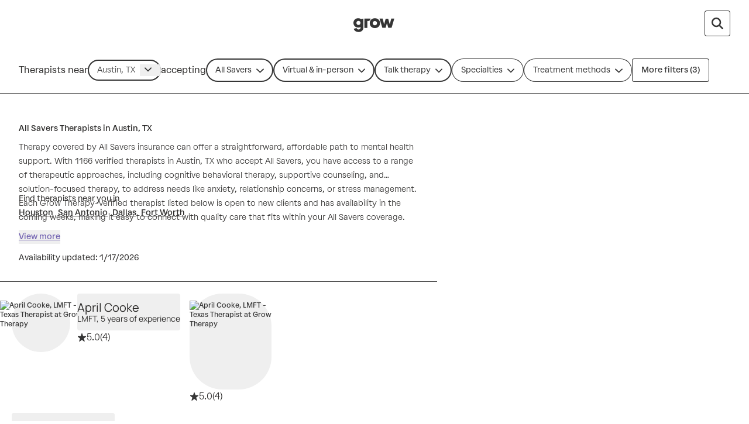

--- FILE ---
content_type: text/javascript
request_url: https://growtherapy.com/_next/static/chunks/1319-5913ceffc65c1b39.js
body_size: 3159
content:
!function(){try{var e="undefined"!=typeof window?window:"undefined"!=typeof global?global:"undefined"!=typeof self?self:{},n=Error().stack;n&&(e._sentryDebugIds=e._sentryDebugIds||{},e._sentryDebugIds[n]="28ad5198-0389-46e4-92b2-ec7d9ffad18e",e._sentryDebugIdIdentifier="sentry-dbid-28ad5198-0389-46e4-92b2-ec7d9ffad18e")}catch(e){}}(),function(){try{var e="undefined"!=typeof window?window:"undefined"!=typeof global?global:"undefined"!=typeof self?self:{},n=Error().stack;n&&(e._sentryDebugIds=e._sentryDebugIds||{},e._sentryDebugIds[n]="28ad5198-0389-46e4-92b2-ec7d9ffad18e",e._sentryDebugIdIdentifier="sentry-dbid-28ad5198-0389-46e4-92b2-ec7d9ffad18e")}catch(e){}}();var _sentryModuleMetadataGlobal="undefined"!=typeof window?window:"undefined"!=typeof global?global:"undefined"!=typeof self?self:{};"use strict";_sentryModuleMetadataGlobal._sentryModuleMetadata=_sentryModuleMetadataGlobal._sentryModuleMetadata||{},_sentryModuleMetadataGlobal._sentryModuleMetadata[Error().stack]=Object.assign({},_sentryModuleMetadataGlobal._sentryModuleMetadata[Error().stack],{"_sentryBundlerPluginAppKey:grow-therapy-ssr":!0}),(self.webpackChunk_N_E=self.webpackChunk_N_E||[]).push([[1319],{33162:function(e,n,r){var t,o;r.d(n,{Cg:function(){return d},Rx:function(){return u},h9:function(){return t}}),(o=t||(t={})).StreetNumber="streetNumber",o.StreetAddress="streetAddress",o.AddressLine2="subpremise",o.City="city",o.State="state",o.ZipCode="zipcode";let l={streetNumber:"street_number",streetAddress:"route",subpremise:"subpremise",city:"locality",state:"administrative_area_level_1",zipcode:"postal_code"},a=(e,n)=>{let r;if(e.find(e=>"United States"===e.long_name)){let t=e.find(e=>e.types.includes(l[n]));r=null==t?void 0:t.long_name}return r},u=async function(e){for(var n=arguments.length,r=Array(n>1?n-1:0),t=1;t<n;t++)r[t-1]=arguments[t];return new Promise(n=>{let t=new google.maps.places.PlacesService(document.createElement("div"));t.findPlaceFromQuery({query:e,fields:["place_id"]},(e,o)=>{o===google.maps.places.PlacesServiceStatus.OK&&(null==e?void 0:e[0].place_id)&&t.getDetails({placeId:e[0].place_id,fields:["address_components"]},(e,t)=>{t===google.maps.places.PlacesServiceStatus.OK&&(null==e?void 0:e.address_components)&&n(r.map(n=>a(e.address_components,n)))})})})},d=async e=>new Promise(n=>{new google.maps.Geocoder().geocode({address:e},e=>{if(e&&e.length>=1&&e[0]){let[r]=e;n(r.geometry.location);return}n(void 0)})})},80012:function(e,n,r){r.d(n,{L:function(){return y}});var t=r(52322),o=r(54933),l=r(5632),a=r(19126),u=r.n(a),d=r(2784),i=r(55388),s=r(85697),c=r(38175),f=r(21685),b=r(16553),m=r(66208),p=r(30255),g=r(36296);let v=e=>{let{logoutUrl:n}=e,r=(0,c.q)(s.J0),a=(0,l.useRouter)(),u=(0,d.useCallback)(async()=>{if(n)return a.push(n)},[n,a]);return(0,t.jsxs)(i.Button,{"aria-label":r("logout"),use:"secondary",className:"p-3 leading-none",onClick:u,children:[(0,t.jsx)("div",{className:"hidden sm:block",children:r("logout")}),(0,t.jsx)(i.Icon,{className:"block sm:hidden",icon:o.HEx})]})},y=e=>{let{className:n,onClickBack:r,hideLogo:l=!1,logoutUrl:a,partnershipBanner:s,rightContent:c,rightContentClass:y,showBackButton:w,subheader:h}=e,_=(0,p.O7)(),x=(0,p.b9)(),A=(0,m.C)(),k=(0,b.e)(),S=(0,i.useRebrand)(),[I,C]=(0,d.useState)(""),[L,M]=(0,d.useState)(l),[P,D]=(0,d.useState)(!1),[N,j]=(0,d.useState)(!0);(0,d.useEffect)(()=>{D(!!r||!r&&window.history.length>1)},[r]),(0,i.useIsomorphicLayoutEffect)(()=>{j("sm"===k),l||M(!0)},[k,N,l]),(0,d.useEffect)(()=>{C((0,f._)({environment:_,hostname:x,queryParams:u().parse(window.location.search,{ignoreQueryPrefix:!0})}))},[_,x]);let E=()=>{r?r():window.history.back()};return(0,t.jsxs)("header",{className:(0,i.cn)("pointer-events-none top-0 z-50 w-full border-b border-neutral-800","rebrand:border-none",{"border-none":!!h},n),children:[(0,t.jsxs)("nav",{className:(0,i.cn)("pointer-events-auto relative z-20 grid h-20 w-full items-center gap-4 overflow-x-auto bg-neutral-300 px-6 sm:px-8 lg:overflow-x-scroll",{"border-neutral-600 sm:border-0":!!h,"grid-cols-[1fr_auto_1fr]":L,"grid-cols-[auto_auto_1fr]":!L,"min-h-14":N&&!h},"rebrand:gap-100 rebrand:overflow-x-auto rebrand:border-none rebrand:bg-surface-default rebrand:px-350 rebrand:py-200 rebrand:sm:px-500 rebrand:sm:py-100"),children:[(0,t.jsx)("div",{children:w&&P&&(S?(0,t.jsx)(i.IconButton,{use:"secondary",size:"lg",className:"rebrand:inline-flex rebrand:h-component-125 rebrand:border-none rebrand:px-200",onClick:E,iconDefinition:o.acZ,"aria-label":"Go back"}):(0,t.jsx)(i.IconButton,{use:"secondary",size:"sm",className:"visible",onClick:E,iconDefinition:o.acZ,"aria-label":"Go back"}))}),(0,t.jsx)(i.Link,{href:I,className:(0,i.cn)("focus-visible:border-neutral-700 focus-visible:outline-2 focus-visible:outline-offset-4 focus-visible:outline-neutral-800",{hidden:!L,"animate-fade-out":l,"animate-fade-in":!l}),onAnimationEnd:()=>{l&&M(!1)},style:{animationFillMode:"forwards"},children:(0,t.jsx)("img",{src:N?g.ow:g.w6,alt:"Grow Therapy Home",width:N?72:180})}),(0,t.jsxs)("div",{className:(0,i.cn)("flex items-center justify-end gap-4",y,"rebrand:relative rebrand:z-50 rebrand:gap-0"),children:[c,a&&(0,t.jsx)(v,{logoutUrl:a})]})]}),h&&(0,t.jsxs)(t.Fragment,{children:[(0,t.jsx)(i.Divider,{className:(0,i.cn)("sm:hidden","rebrand:hidden"),use:"secondary"}),(0,t.jsx)("div",{className:(0,i.cn)("pointer-events-auto top-0 flex h-20 items-center border-b border-neutral-800 bg-neutral-300 transition-transform duration-150 sm:relative sm:z-30","rebrand:border-none rebrand:bg-surface-default rebrand:px-0 rebrand:py-150 rebrand:sm:px-550",{"-translate-y-full":"down"===A}),children:h})]}),s]})}},23962:function(e,n,r){r.d(n,{TS:function(){return d},ml:function(){return b},D1:function(){return p}});var t=r(752),o=r(16655),l=r(90765),a=r(48118),u=r(77281);let d=e=>{let n=(0,l.K)(),r=(0,t.Dv)(a.tH),d=(0,t.Dv)(o.m1);return n?{inPersonBlocked:(0,u.U)({payor:r,state:d,allPayors:e})}:{inPersonBlocked:!1}};var i=r(86643),s=r(73840),c=r(496),f=r(41603);let b=()=>{let e=(0,t.Dv)(c.S),n=(0,f.m)(),r=(0,t.Dv)(s.zv),o=r?i.Yr[r]:null;return{inPersonBlocked:(0,u.U)({payor:n,state:o,allPayors:e})}},m=(e,n)=>{let{selectedPayorId:r,insurance:t}=n;return e.find(e=>{if(r)return e.payorId===r;if(t){var n;return null===(n=e.marketplaceNames)||void 0===n?void 0:n.some(e=>{let{name:n}=e;return n===t})}return!1})||null},p=e=>{var n,r,t;let{provider:o,state:a,insurance:u,selectedPayorId:d}=e;if(!(0,l.K)())return{inPersonBlocked:!1};let s=a?i.Yr[a]:null;if(!(null==o?void 0:o.providerPayors)||!s||!u&&!d)return{inPersonBlocked:!1};let c=(null===(n=o.providerPayors.find(e=>{let{state:n}=e;return n===s}))||void 0===n?void 0:n.credentialedPayors)||[];if(0===c.length)return{inPersonBlocked:!1};let f=m(c,{insurance:u,selectedPayorId:d});return(null==f?void 0:f.appointmentSettingsConfig)?{inPersonBlocked:null!==(t=null===(r=f.appointmentSettingsConfig.blockInPersonAppointmentsForStates)||void 0===r?void 0:r.includes(s))&&void 0!==t&&t}:{inPersonBlocked:!1}}},78702:function(e,n,r){r.d(n,{RR:function(){return i},WZ:function(){return c},gt:function(){return f},hr:function(){return l},i:function(){return u},lQ:function(){return b},lf:function(){return a},o4:function(){return d},pv:function(){return m},rC:function(){return s}});var t=r(65058),o=r(87809);let l=(0,o.rw)("");l.debugLabel="emailAddressAtom";let a=(0,o.rw)("");a.debugLabel="phoneNumberAtom";let u=(0,o.rw)("");u.debugLabel="streetAddressAtom";let d=(0,o.rw)("");d.debugLabel="additionalAddressAtom";let i=(0,o.rw)("");i.debugLabel="cityAtom";let s=(0,o.rw)("");s.debugLabel="stateRegionAtom";let c=(0,o.rw)("");c.debugLabel="zipCodeAtom";let f=(0,o.rw)("");f.debugLabel="clientUserShortIdAtom";let b=(0,t.cn)(!1);b.debugLabel="isInvalidAddressSelectedAtom";let m=(0,t.cn)(null);m.debugLabel="providerCredentialedStatesAtom"},16655:function(e,n,r){r.d(n,{Wd:function(){return d},fO:function(){return s},m1:function(){return i},xB:function(){return c}});var t=r(65058),o=r(33162),l=r(62556),a=r(30948),u=r(78702);let d=(0,t.cn)(null,async(e,n,r)=>{let[t,d,i,s,c,f]=await (0,o.Rx)(r,o.h9.StreetNumber,o.h9.StreetAddress,o.h9.AddressLine2,o.h9.State,o.h9.City,o.h9.ZipCode).catch(()=>[]);n(u.lQ,!1);let b=e(u.pv);if(!e(l.j)&&!(null==b?void 0:b.includes((0,a.Q)(s)))){n(u.lQ,!0),n(u.i,""),n(u.RR,""),n(u.WZ,"");return}d&&n(u.i,"".concat(null!=t?t:""," ").concat(d)),i&&n(u.o4,i),n(u.rC,s),n(u.RR,c),n(u.WZ,f)}),i=(0,t.cn)(e=>{let n=e(u.rC);return(0,a.Q)(n)});i.debugLabel="stateRegionCodeAtom";let s=(0,t.cn)(null,(e,n,r)=>{n(u.lQ,!1),n(u.i,r)}),c=(0,t.cn)(null,(e,n,r)=>{n(u.gt,r)})},48118:function(e,n,r){r.d(n,{DM:function(){return g},EY:function(){return v},F5:function(){return m},G8:function(){return l},GS:function(){return i},Hm:function(){return h},Hy:function(){return b},IS:function(){return y},Ko:function(){return u},gb:function(){return _},hm:function(){return c},im:function(){return a},m9:function(){return w},px:function(){return s},t3:function(){return d},tH:function(){return o},tf:function(){return f},uD:function(){return p}});var t=r(65058);let o=(0,t.cn)(null),l=(0,t.cn)(!1);l.debugLabel="providerCanAcceptInsuranceAtom";let a=(0,t.cn)(""),u=(0,t.cn)(null),d=(0,t.cn)(""),i=(0,t.cn)(!1),s=(0,t.cn)(!1),c=(0,t.cn)(!1),f=(0,t.cn)(null);f.debugLabel="memberId";let b=(0,t.cn)(null),m=(0,t.cn)(null),p=(0,t.cn)(null),g=(0,t.cn)(null),v=(0,t.cn)(null),y=(0,t.cn)(null),w=(0,t.cn)(!1);w.debugLabel="hasInvalidInsuranceAtom";let h=(0,t.cn)(!1);h.debugLabel="hasInvalidCreditCardAtom";let _=(0,t.cn)(null);_.debugLabel="memberIdRefAtom"},66208:function(e,n,r){r.d(n,{C:function(){return o}});var t=r(2784);let o=()=>{let[e,n]=(0,t.useState)("up"),r=(0,t.useRef)(!1),o=(0,t.useRef)(0);return(0,t.useEffect)(()=>{o.current=window.pageYOffset;let e=()=>{let e=window.pageYOffset;Math.abs(e-o.current)>=0&&(n(e>o.current?"down":"up"),o.current=e>0?e:0),r.current=!1},t=()=>{r.current||(r.current=!0,window.requestAnimationFrame(e))};return window.addEventListener("scroll",t),()=>window.removeEventListener("scroll",t)},[e]),e}}}]);

--- FILE ---
content_type: application/javascript; charset=UTF-8
request_url: https://dev.visualwebsiteoptimizer.com/j.php?a=826255&u=https%3A%2F%2Fgrowtherapy.com%2Ftherapists%2Ftexas%2Faustin%2Fall-savers%3Faddress%3DAustin%252C%2520TX%26setting%3DVirtual%2520%2526%2520in-person%26typeOfCare%3DTalk%2520therapy&vn=2.1&x=true
body_size: 13883
content:
(function(){function _vwo_err(e){function gE(e,a){return"https://dev.visualwebsiteoptimizer.com/ee.gif?a=826255&s=j.php&_cu="+encodeURIComponent(window.location.href)+"&e="+encodeURIComponent(e&&e.message&&e.message.substring(0,1e3)+"&vn=")+(e&&e.code?"&code="+e.code:"")+(e&&e.type?"&type="+e.type:"")+(e&&e.status?"&status="+e.status:"")+(a||"")}var vwo_e=gE(e);try{typeof navigator.sendBeacon==="function"?navigator.sendBeacon(vwo_e):(new Image).src=vwo_e}catch(err){}}try{var extE=0,prevMode=false;window._VWO_Jphp_StartTime = (window.performance && typeof window.performance.now === 'function' ? window.performance.now() : new Date().getTime());;;(function(){window._VWO=window._VWO||{};var aC=window._vwo_code;if(typeof aC==='undefined'){window._vwo_mt='dupCode';return;}if(window._VWO.sCL){window._vwo_mt='dupCode';window._VWO.sCDD=true;try{if(aC){clearTimeout(window._vwo_settings_timer);var h=document.querySelectorAll('#_vis_opt_path_hides');var x=h[h.length>1?1:0];x&&x.remove();}}catch(e){}return;}window._VWO.sCL=true;;window._vwo_mt="live";var localPreviewObject={};var previewKey="_vis_preview_"+826255;var wL=window.location;;try{localPreviewObject[previewKey]=window.localStorage.getItem(previewKey);JSON.parse(localPreviewObject[previewKey])}catch(e){localPreviewObject[previewKey]=""}try{window._vwo_tm="";var getMode=function(e){var n;if(window.name.indexOf(e)>-1){n=window.name}else{n=wL.search.match("_vwo_m=([^&]*)");n=n&&atob(decodeURIComponent(n[1]))}return n&&JSON.parse(n)};var ccMode=getMode("_vwo_cc");if(window.name.indexOf("_vis_heatmap")>-1||window.name.indexOf("_vis_editor")>-1||ccMode||window.name.indexOf("_vis_preview")>-1){try{if(ccMode){window._vwo_mt=decodeURIComponent(wL.search.match("_vwo_m=([^&]*)")[1])}else if(window.name&&JSON.parse(window.name)){window._vwo_mt=window.name}}catch(e){if(window._vwo_tm)window._vwo_mt=window._vwo_tm}}else if(window._vwo_tm.length){window._vwo_mt=window._vwo_tm}else if(location.href.indexOf("_vis_opt_preview_combination")!==-1&&location.href.indexOf("_vis_test_id")!==-1){window._vwo_mt="sharedPreview"}else if(localPreviewObject[previewKey]){window._vwo_mt=JSON.stringify(localPreviewObject)}if(window._vwo_mt!=="live"){;if(typeof extE!=="undefined"){extE=1}if(!getMode("_vwo_cc")){(function(){var cParam='';try{if(window.VWO&&window.VWO.appliedCampaigns){var campaigns=window.VWO.appliedCampaigns;for(var cId in campaigns){if(campaigns.hasOwnProperty(cId)){var v=campaigns[cId].v;if(cId&&v){cParam='&c='+cId+'-'+v+'-1';break;}}}}}catch(e){}var prevMode=false;_vwo_code.load('https://dev.visualwebsiteoptimizer.com/j.php?mode='+encodeURIComponent(window._vwo_mt)+'&a=826255&f=1&u='+encodeURIComponent(window._vis_opt_url||document.URL)+'&eventArch=true'+'&x=true'+cParam,{sL:window._vwo_code.sL});if(window._vwo_code.sL){prevMode=true;}})();}else{(function(){window._vwo_code&&window._vwo_code.finish();_vwo_ccc={u:"/j.php?a=826255&u=https%3A%2F%2Fgrowtherapy.com%2Ftherapists%2Ftexas%2Faustin%2Fall-savers%3Faddress%3DAustin%252C%2520TX%26setting%3DVirtual%2520%2526%2520in-person%26typeOfCare%3DTalk%2520therapy&vn=2.1&x=true"};var s=document.createElement("script");s.src="https://app.vwo.com/visitor-behavior-analysis/dist/codechecker/cc.min.js?r="+Math.random();document.head.appendChild(s)})()}}}catch(e){var vwo_e=new Image;vwo_e.src="https://dev.visualwebsiteoptimizer.com/ee.gif?s=mode_det&e="+encodeURIComponent(e&&e.stack&&e.stack.substring(0,1e3)+"&vn=");aC&&window._vwo_code.finish()}})();
;;window._vwo_cookieDomain="growtherapy.com";;;;_vwo_surveyAssetsBaseUrl="https://cdn.visualwebsiteoptimizer.com/";;if(prevMode){return}if(window._vwo_mt === "live"){window.VWO=window.VWO||[];window._vwo_acc_id=826255;window.VWO._=window.VWO._||{};;;window.VWO.visUuid="D4DEDCF3530769680ABC0B419E8FF60F4|eb2623f7c10bef354f5f0a9cf1ee1370";
;_vwo_code.sT=_vwo_code.finished();(function(c,a,e,d,b,z,g,sT){if(window.VWO._&&window.VWO._.isBot)return;const cookiePrefix=window._vwoCc&&window._vwoCc.cookiePrefix||"";const useLocalStorage=sT==="ls";const cookieName=cookiePrefix+"_vwo_uuid_v2";const escapedCookieName=cookieName.replace(/([.*+?^${}()|[\]\\])/g,"\\$1");const cookieDomain=g;function getValue(){if(useLocalStorage){return localStorage.getItem(cookieName)}else{const regex=new RegExp("(^|;\\s*)"+escapedCookieName+"=([^;]*)");const match=e.cookie.match(regex);return match?decodeURIComponent(match[2]):null}}function setValue(value,days){if(useLocalStorage){localStorage.setItem(cookieName,value)}else{e.cookie=cookieName+"="+value+"; expires="+new Date(864e5*days+ +new Date).toGMTString()+"; domain="+cookieDomain+"; path=/"}}let existingValue=null;if(sT){const cookieRegex=new RegExp("(^|;\\s*)"+escapedCookieName+"=([^;]*)");const cookieMatch=e.cookie.match(cookieRegex);const cookieValue=cookieMatch?decodeURIComponent(cookieMatch[2]):null;const lsValue=localStorage.getItem(cookieName);if(useLocalStorage){if(lsValue){existingValue=lsValue;if(cookieValue){e.cookie=cookieName+"=; expires=Thu, 01 Jan 1970 00:00:01 GMT; domain="+cookieDomain+"; path=/"}}else if(cookieValue){localStorage.setItem(cookieName,cookieValue);e.cookie=cookieName+"=; expires=Thu, 01 Jan 1970 00:00:01 GMT; domain="+cookieDomain+"; path=/";existingValue=cookieValue}}else{if(cookieValue){existingValue=cookieValue;if(lsValue){localStorage.removeItem(cookieName)}}else if(lsValue){e.cookie=cookieName+"="+lsValue+"; expires="+new Date(864e5*366+ +new Date).toGMTString()+"; domain="+cookieDomain+"; path=/";localStorage.removeItem(cookieName);existingValue=lsValue}}a=existingValue||a}else{const regex=new RegExp("(^|;\\s*)"+escapedCookieName+"=([^;]*)");const match=e.cookie.match(regex);a=match?decodeURIComponent(match[2]):a}-1==e.cookie.indexOf("_vis_opt_out")&&-1==d.location.href.indexOf("vwo_opt_out=1")&&(window.VWO.visUuid=a),a=a.split("|"),b=new Image,g=window._vis_opt_domain||c||d.location.hostname.replace(/^www\./,""),b.src="https://dev.visualwebsiteoptimizer.com/v.gif?cd="+(window._vis_opt_cookieDays||0)+"&a=826255&d="+encodeURIComponent(d.location.hostname.replace(/^www\./,"") || c)+"&u="+a[0]+"&h="+a[1]+"&t="+z,d.vwo_iehack_queue=[b],setValue(a.join("|"),366)})("growtherapy.com",window.VWO.visUuid,document,window,0,_vwo_code.sT,"growtherapy.com","false"||null);
;clearTimeout(window._vwo_settings_timer);window._vwo_settings_timer=null;;;;;var vwoCode=window._vwo_code;if(vwoCode.filterConfig&&vwoCode.filterConfig.filterTime==="balanced"){vwoCode.removeLoaderAndOverlay()}var vwo_CIF=false;var UAP=false;;;var _vwo_style=document.getElementById('_vis_opt_path_hides'),_vwo_css=(vwoCode.hide_element_style?vwoCode.hide_element_style():'{opacity:0 !important;filter:alpha(opacity=0) !important;background:none !important;transition:none !important;}')+':root {--vwo-el-opacity:0 !important;--vwo-el-filter:alpha(opacity=0) !important;--vwo-el-bg:none !important;--vwo-el-ts:none !important;}',_vwo_text="" + _vwo_css;if (_vwo_style) { var e = _vwo_style.classList.contains("_vis_hide_layer") && _vwo_style; if (UAP && !UAP() && vwo_CIF && !vwo_CIF()) { e ? e.parentNode.removeChild(e) : _vwo_style.parentNode.removeChild(_vwo_style) } else { if (e) { var t = _vwo_style = document.createElement("style"), o = document.getElementsByTagName("head")[0], s = document.querySelector("#vwoCode"); t.setAttribute("id", "_vis_opt_path_hides"), s && t.setAttribute("nonce", s.nonce), t.setAttribute("type", "text/css"), o.appendChild(t) } if (_vwo_style.styleSheet) _vwo_style.styleSheet.cssText = _vwo_text; else { var l = document.createTextNode(_vwo_text); _vwo_style.appendChild(l) } e ? e.parentNode.removeChild(e) : _vwo_style.removeChild(_vwo_style.childNodes[0])}};window.VWO.ssMeta = { enabled: 0, noSS: 0 };;;VWO._=VWO._||{};window._vwo_clicks=3;VWO._.allSettings=(function(){return{dataStore:{campaigns:{358:{"ep":1767809581000,"mt":{"13":"19732841","12":"19732838","14":"19732844","15":"19732847","16":"19732850","17":"19732853","5":"11737021","6":"4484577","7":"11737024","8":"11737027","9":"4484580","10":"4484565","20":"21766438","19":"21766435","18":"18280673","4":"11737018","11":"16821612","3":"4484574","2":"5518402"},"version":4,"multiple_domains":0,"ibe":1,"status":"RUNNING","urlRegex":"","goals":{"13":{"identifier":"vwo_dom_click","mca":false,"type":"CUSTOM_GOAL","url":"a[href^=\"https:\/\/growtherapy.com\/cost-estimate\"].blue-cta-card__button"},"12":{"identifier":"vwo_dom_click","mca":false,"type":"CUSTOM_GOAL","url":"a[href=\"\/blog\/therapy-without-insurance\/\"]"},"14":{"identifier":"vwo_dom_click","mca":false,"type":"CUSTOM_GOAL","url":"input.collapsible-card-with-modal__collapsible-content-toggle[data-collapsible-card-with-modal-toggle]"},"15":{"identifier":"vwo_dom_click","mca":false,"type":"CUSTOM_GOAL","url":"span.collapsible-card-with-modal__button.btn--neutral[data-tracked=\"true\"]"},"16":{"identifier":"vwo_dom_click","mca":false,"type":"CUSTOM_GOAL","url":"button.grow-slider__navigation-button"},"17":{"identifier":"vwo_dom_click","mca":false,"type":"CUSTOM_GOAL","url":"div.accordion-wrapper__item.listening[data-tracked=\"true\"]"},"5":{"identifier":"vwo_pageView","mca":false,"type":"CUSTOM_GOAL"},"6":{"identifier":"vwo_pageView","mca":false,"type":"CUSTOM_GOAL"},"7":{"identifier":"vwo_pageView","mca":false,"type":"CUSTOM_GOAL"},"8":{"identifier":"vwo_pageView","mca":false,"type":"CUSTOM_GOAL"},"9":{"identifier":"vwo_pageView","mca":false,"type":"CUSTOM_GOAL"},"10":{"identifier":"vwo_pageView","mca":false,"type":"CUSTOM_GOAL"},"20":{"identifier":"vwo_dom_click","mca":false,"type":"CUSTOM_GOAL","url":"a.brxe-vazxfi[href=\"https:\/\/growtherapy.com\/cost-estimate\"]"},"19":{"identifier":"vwo_dom_click","mca":false,"type":"CUSTOM_GOAL","url":"a[href=\"\/therapy-basics\/getting-therapy\/paying-for-therapy\/#can-i-pay-for-therapy-out-of-pocket\"]"},"18":{"identifier":"vwo_dom_click","mca":false,"type":"CUSTOM_GOAL","url":"Find a therapist"},"4":{"identifier":"vwo_pageView","mca":false,"type":"CUSTOM_GOAL"},"11":{"identifier":"vwo_dom_click","mca":false,"type":"CUSTOM_GOAL"},"3":{"identifier":"vwo_pageView","mca":false,"type":"CUSTOM_GOAL"},"2":{"identifier":"vwo_pageView","mca":false,"type":"CUSTOM_GOAL"}},"muts":{"post":{"enabled":true,"refresh":true}},"stag":1,"id":358,"varSegAllowed":false,"pgre":true,"triggers":["21836533"],"aMTP":1,"globalCode":{"pre":"GL_826255_358_pre","post":"GL_826255_358_post"},"sV":1,"cEV":1,"combs":{"1":0.5,"2":0.5},"ps":true,"pg_config":["3118357"],"ss":{"csa":0},"metrics":[{"metricId":612505,"id":2,"type":"m"},{"metricId":477938,"id":3,"type":"m"},{"metricId":1286200,"id":4,"type":"m"},{"metricId":1286203,"id":5,"type":"m"},{"metricId":477944,"id":6,"type":"m"},{"metricId":1286206,"id":7,"type":"m"},{"metricId":1286215,"id":8,"type":"m"},{"metricId":477947,"id":9,"type":"m"},{"metricId":477959,"id":10,"type":"m"},{"metricId":1655661,"id":11,"type":"m"},{"metricId":1832222,"id":12,"type":"m"},{"metricId":1832216,"id":13,"type":"m"},{"metricId":1832225,"id":14,"type":"m"},{"metricId":1832228,"id":15,"type":"m"},{"metricId":1832231,"id":16,"type":"m"},{"metricId":1832237,"id":17,"type":"m"},{"metricId":1780493,"id":18,"type":"m"},{"metricId":1955413,"id":19,"type":"m"},{"metricId":1955449,"id":20,"type":"m"}],"pc_traffic":100,"segment_code":"true","type":"VISUAL_AB","sections":{"1":{"triggers":[],"path":"","variation_names":{"1":"Control","2":"Var1:-Headline-change"},"segment":{"1":1,"2":1},"editorXPaths":{"1":[],"2":[]},"variations":{"1":[],"2":[{"tag":"C_826255_358_1_2_0","xpath":".brxe-wljbbf","rtag":"R_826255_358_1_2_0"},{"tag":"C_826255_358_1_2_1","xpath":"HEAD","rtag":"R_826255_358_1_2_1"}]},"globalWidgetSnippetIds":{"1":[],"2":[]}}},"manual":false,"meg":1,"name":"[Anxiety] Geo-Headline Personalization","exclude_url":"","comb_n":{"1":"Control","2":"Var1:-Headline-change"},"clickmap":0}, 356:{"ep":1767808438000,"mt":{"13":"19732841","12":"19732838","14":"19732844","15":"19732847","16":"19732850","17":"19732853","5":"11737021","6":"4484577","7":"11737024","8":"11737027","9":"4484580","10":"4484565","20":"21766438","19":"21766435","18":"18280673","4":"11737018","11":"16821612","3":"4484574","2":"5518402"},"version":4,"multiple_domains":0,"ibe":1,"status":"RUNNING","urlRegex":"","goals":{"13":{"identifier":"vwo_dom_click","mca":false,"type":"CUSTOM_GOAL","url":"a[href^=\"https:\/\/growtherapy.com\/cost-estimate\"].blue-cta-card__button"},"12":{"identifier":"vwo_dom_click","mca":false,"type":"CUSTOM_GOAL","url":"a[href=\"\/blog\/therapy-without-insurance\/\"]"},"14":{"identifier":"vwo_dom_click","mca":false,"type":"CUSTOM_GOAL","url":"input.collapsible-card-with-modal__collapsible-content-toggle[data-collapsible-card-with-modal-toggle]"},"15":{"identifier":"vwo_dom_click","mca":false,"type":"CUSTOM_GOAL","url":"span.collapsible-card-with-modal__button.btn--neutral[data-tracked=\"true\"]"},"16":{"identifier":"vwo_dom_click","mca":false,"type":"CUSTOM_GOAL","url":"button.grow-slider__navigation-button"},"17":{"identifier":"vwo_dom_click","mca":false,"type":"CUSTOM_GOAL","url":"div.accordion-wrapper__item.listening[data-tracked=\"true\"]"},"5":{"identifier":"vwo_pageView","mca":false,"type":"CUSTOM_GOAL"},"6":{"identifier":"vwo_pageView","mca":false,"type":"CUSTOM_GOAL"},"7":{"identifier":"vwo_pageView","mca":false,"type":"CUSTOM_GOAL"},"8":{"identifier":"vwo_pageView","mca":false,"type":"CUSTOM_GOAL"},"9":{"identifier":"vwo_pageView","mca":false,"type":"CUSTOM_GOAL"},"10":{"identifier":"vwo_pageView","mca":false,"type":"CUSTOM_GOAL"},"20":{"identifier":"vwo_dom_click","mca":false,"type":"CUSTOM_GOAL","url":"a.brxe-vazxfi[href=\"https:\/\/growtherapy.com\/cost-estimate\"]"},"19":{"identifier":"vwo_dom_click","mca":false,"type":"CUSTOM_GOAL","url":"a[href=\"\/therapy-basics\/getting-therapy\/paying-for-therapy\/#can-i-pay-for-therapy-out-of-pocket\"]"},"18":{"identifier":"vwo_dom_click","mca":false,"type":"CUSTOM_GOAL","url":"Find a therapist"},"4":{"identifier":"vwo_pageView","mca":false,"type":"CUSTOM_GOAL"},"11":{"identifier":"vwo_dom_click","mca":false,"type":"CUSTOM_GOAL"},"3":{"identifier":"vwo_pageView","mca":false,"type":"CUSTOM_GOAL"},"2":{"identifier":"vwo_pageView","mca":false,"type":"CUSTOM_GOAL"}},"muts":{"post":{"enabled":true,"refresh":true}},"stag":1,"id":356,"varSegAllowed":false,"pgre":true,"triggers":["21836392"],"aMTP":1,"globalCode":{"pre":"GL_826255_356_pre","post":"GL_826255_356_post"},"sV":1,"cEV":1,"combs":{"1":0.5,"2":0.5},"ps":true,"pg_config":["3121684"],"ss":{"csa":0},"metrics":[{"metricId":612505,"id":2,"type":"m"},{"metricId":477938,"id":3,"type":"m"},{"metricId":1286200,"id":4,"type":"m"},{"metricId":1286203,"id":5,"type":"m"},{"metricId":477944,"id":6,"type":"m"},{"metricId":1286206,"id":7,"type":"m"},{"metricId":1286215,"id":8,"type":"m"},{"metricId":477947,"id":9,"type":"m"},{"metricId":477959,"id":10,"type":"m"},{"metricId":1655661,"id":11,"type":"m"},{"metricId":1832222,"id":12,"type":"m"},{"metricId":1832216,"id":13,"type":"m"},{"metricId":1832225,"id":14,"type":"m"},{"metricId":1832228,"id":15,"type":"m"},{"metricId":1832231,"id":16,"type":"m"},{"metricId":1832237,"id":17,"type":"m"},{"metricId":1780493,"id":18,"type":"m"},{"metricId":1955413,"id":19,"type":"m"},{"metricId":1955449,"id":20,"type":"m"}],"pc_traffic":100,"segment_code":"true","type":"VISUAL_AB","sections":{"1":{"triggers":[],"path":"","variation_names":{"1":"Control","2":"Var1:-Headline-change"},"segment":{"1":1,"2":1},"editorXPaths":{"1":[],"2":[]},"variations":{"1":[],"2":[{"tag":"C_826255_356_1_2_0","xpath":".brxe-wljbbf","rtag":"R_826255_356_1_2_0"},{"tag":"C_826255_356_1_2_1","xpath":"HEAD","rtag":"R_826255_356_1_2_1"}]},"globalWidgetSnippetIds":{"1":[],"2":[]}}},"manual":false,"meg":1,"name":"[Couples Counseling] Geo-Headline Personalization","exclude_url":"","comb_n":{"1":"Control","2":"Var1:-Headline-change"},"clickmap":0}, 354:{"triggers":["21363562"],"sections":{"1":{"triggers":[],"path":"","variationsRegex":{"2":"^https\\:\\\/\\\/growtherapy\\.com\\\/start\\\/find\\-therapist\\-bcbs\\\/?(?:[\\?#].*)?$","1":"^https\\:\\\/\\\/growtherapy\\.com\\\/start\\\/find\\-therapist\\-bcbs\\\/?(?:[\\?#].*)?$","3":"^https\\:\\\/\\\/growtherapy\\.com\\\/home\\?utm_param\\=b\\-mx4(?:#.*)?.*$"},"segment":{"2":1,"1":1,"3":1},"urlModes":{"2":1,"1":1,"3":1},"variations":{"2":"https:\/\/growtherapy.com\/start\/find-therapist-bcbs\/","1":"https:\/\/growtherapy.com\/start\/find-therapist-bcbs\/","3":"https:\/\/growtherapy.com\/home\/?utm_param=b-mx4"},"variation_names":{"2":"Control:-CRO-LP","1":"Control","3":"Var1:-Mx-HP"}}},"sV":1,"ep":1766767890000,"clickmap":0,"ps":true,"mt":{"5":"11737018","6":"11737021","7":"4484577","8":"11737024","9":"11737027","10":"5518399","12":"4484565","1":"5518402","11":"4484580","2":"4838895","3":"4484571","4":"4484574"},"pgre":true,"version":4,"multiple_domains":0,"ibe":1,"status":"RUNNING","urlRegex":"^https\\:\\\/\\\/growtherapy\\.com\\\/start\\\/find\\-therapist\\-bcbs(?:(\\?[^#]*))?(?:(#.*))?$","ss":{"csa":0},"type":"SPLIT_URL","metrics":[{"metricId":612505,"id":1,"type":"m"},{"metricId":542967,"id":2,"type":"m"},{"metricId":477929,"id":3,"type":"m"},{"metricId":477938,"id":4,"type":"m"},{"metricId":1286200,"id":5,"type":"m"},{"metricId":1286203,"id":6,"type":"m"},{"metricId":477944,"id":7,"type":"m"},{"metricId":1286206,"id":8,"type":"m"},{"metricId":1286215,"id":9,"type":"m"},{"metricId":602032,"id":10,"type":"m"},{"metricId":477947,"id":11,"type":"m"},{"metricId":477959,"id":12,"type":"m"}],"stag":"s_354","pc_traffic":100,"id":354,"goals":{"5":{"identifier":"vwo_pageView","mca":false,"type":"CUSTOM_GOAL"},"6":{"identifier":"vwo_pageView","mca":false,"type":"CUSTOM_GOAL"},"7":{"identifier":"vwo_pageView","mca":false,"type":"CUSTOM_GOAL"},"8":{"identifier":"vwo_pageView","mca":false,"type":"CUSTOM_GOAL"},"9":{"identifier":"vwo_pageView","mca":false,"type":"CUSTOM_GOAL"},"10":{"identifier":"segment.FormSubmitted","mca":false,"type":"CUSTOM_GOAL"},"12":{"identifier":"vwo_pageView","mca":false,"type":"CUSTOM_GOAL"},"1":{"identifier":"vwo_pageView","mca":false,"type":"CUSTOM_GOAL"},"11":{"identifier":"vwo_pageView","mca":false,"type":"CUSTOM_GOAL"},"2":{"identifier":"vwo_pageView","mca":false,"type":"CUSTOM_GOAL"},"3":{"identifier":"vwo_pageView","mca":false,"type":"CUSTOM_GOAL"},"4":{"identifier":"vwo_pageView","mca":false,"type":"CUSTOM_GOAL"}},"segment_code":"(_vwo_s().f_in(_vwo_s().qP('utm_source'),'google'))","manual":false,"combs":{"2":0.01,"1":0,"3":0.99},"varSegAllowed":false,"name":"[100% Redirect][BCBS] Mx Design","exclude_url":"","comb_n":{"2":"Control:-CRO-LP","1":"Control","3":"Var1:-Mx-HP"},"globalCode":[]}, 338:{"triggers":["21767353"],"ps":true,"globalCode":{"pre":"GL_826255_338_pre","post":"GL_826255_338_post"},"varSegAllowed":false,"mt":{"13":"4484565","12":"4484580","1":"5518402","14":"17190594","15":"19972967","16":"4838889","4":"4838895","5":"4484574","6":"11737018","7":"11737021","8":"4484577","9":"11737024","10":"11737027","21":"19732853","20":"19732850","19":"19732847","18":"19732844","17":"5518393","11":"5518399","3":"4484571","2":"16821612"},"ep":1764705495000,"clickmap":0,"pg_config":["3118426"],"pgre":true,"metrics":[{"metricId":612505,"id":1,"type":"m"},{"metricId":1655661,"id":2,"type":"m"},{"metricId":477929,"id":3,"type":"m"},{"metricId":542967,"id":4,"type":"m"},{"metricId":477938,"id":5,"type":"m"},{"metricId":1286200,"id":6,"type":"m"},{"metricId":1286203,"id":7,"type":"m"},{"metricId":477944,"id":8,"type":"m"},{"metricId":1286206,"id":9,"type":"m"},{"metricId":1286215,"id":10,"type":"m"},{"metricId":602032,"id":11,"type":"m"},{"metricId":477947,"id":12,"type":"m"},{"metricId":477959,"id":13,"type":"m"},{"metricId":1670724,"id":14,"type":"m"},{"metricId":1929905,"id":15,"type":"m"},{"metricId":542937,"id":16,"type":"m"},{"metricId":610546,"id":17,"type":"m"},{"metricId":1832225,"id":18,"type":"m"},{"metricId":1832228,"id":19,"type":"m"},{"metricId":1832231,"id":20,"type":"m"},{"metricId":1832237,"id":21,"type":"m"}],"version":4,"multiple_domains":0,"ibe":1,"status":"RUNNING","urlRegex":"","ss":{"csa":0},"type":"VISUAL_AB","muts":{"post":{"enabled":true,"refresh":true}},"stag":0,"pc_traffic":100,"id":338,"goals":{"13":{"identifier":"vwo_pageView","mca":false,"type":"CUSTOM_GOAL"},"12":{"identifier":"vwo_pageView","mca":false,"type":"CUSTOM_GOAL"},"1":{"identifier":"vwo_pageView","mca":false,"type":"CUSTOM_GOAL"},"14":{"identifier":"vwo_dom_click","mca":false,"type":"CUSTOM_GOAL","url":"Find a therapist"},"15":{"identifier":"vwo_dom_click","mca":false,"type":"CUSTOM_GOAL","url":"svg[data-header-interstitial-trigger][data-insurance], a.bricks-link-wrapper[data-insurance]"},"16":{"identifier":"vwo_pageView","mca":false,"type":"CUSTOM_GOAL"},"4":{"identifier":"vwo_pageView","mca":false,"type":"CUSTOM_GOAL"},"5":{"identifier":"vwo_pageView","mca":false,"type":"CUSTOM_GOAL"},"6":{"identifier":"vwo_pageView","mca":false,"type":"CUSTOM_GOAL"},"7":{"identifier":"vwo_pageView","mca":false,"type":"CUSTOM_GOAL"},"8":{"identifier":"vwo_pageView","mca":false,"type":"CUSTOM_GOAL"},"9":{"identifier":"vwo_pageView","mca":false,"type":"CUSTOM_GOAL"},"10":{"identifier":"vwo_pageView","mca":false,"type":"CUSTOM_GOAL"},"21":{"identifier":"vwo_dom_click","mca":false,"type":"CUSTOM_GOAL","url":"div.accordion-wrapper__item.listening[data-tracked=\"true\"]"},"20":{"identifier":"vwo_dom_click","mca":false,"type":"CUSTOM_GOAL","url":"button.grow-slider__navigation-button"},"19":{"identifier":"vwo_dom_click","mca":false,"type":"CUSTOM_GOAL","url":"span.collapsible-card-with-modal__button.btn--neutral[data-tracked=\"true\"]"},"18":{"identifier":"vwo_dom_click","mca":false,"type":"CUSTOM_GOAL","url":"input.collapsible-card-with-modal__collapsible-content-toggle[data-collapsible-card-with-modal-toggle]"},"17":{"identifier":"vwo_pageView","mca":false,"type":"CUSTOM_GOAL"},"11":{"identifier":"segment.FormSubmitted","mca":false,"type":"CUSTOM_GOAL"},"3":{"identifier":"vwo_pageView","mca":false,"type":"CUSTOM_GOAL"},"2":{"identifier":"vwo_dom_click","mca":false,"type":"CUSTOM_GOAL"}},"exclude_url":"","manual":false,"combs":{"2":0.005025,"1":0,"3":0.994975},"meg":1,"name":"[DO NOT START][Mobile][BIPOC] Filters vs CTA Test","sections":{"1":{"triggers":[],"path":"","variation_names":{"2":"V1:-Single-CTA","1":"Control","3":"Variation-2"},"segment":{"2":1,"1":1,"3":1},"editorXPaths":{"2":[],"1":[],"3":[]},"variations":{"2":[{"tag":"C_826255_338_1_2_0","xpath":"HEAD","rtag":"R_826255_338_1_2_0"},{"tag":"C_826255_338_1_2_1","xpath":".brxe-eoppue","rtag":"R_826255_338_1_2_1"},{"tag":"C_826255_338_1_2_2","xpath":".brxe-fljlss,[data-sticky-mobile-cta],[data-sticky-mobile-cta].show","rtag":"R_826255_338_1_2_2"}],"1":[],"3":[{"tag":"C_826255_338_1_3_0","xpath":"HEAD","rtag":"R_826255_338_1_3_0"},{"xpath":"HEAD","cpath":".sticky-mobile-cta.vwo_loaded.show.vwo_loaded_338_3,[data-sticky-mobile-cta],[data-sticky-mobile-cta].show","rtag":"R_826255_338_1_3_1","t":10,"tag":"C_826255_338_1_3_1"},{"tag":"C_826255_338_1_3_2","xpath":".brxe-fljlss","rtag":"R_826255_338_1_3_2"},{"tag":"C_826255_338_1_3_3","xpath":".sticky-mobile-cta.sticky-mobile-cta--display.sticky-mobile-cta--active,.brxe-eoppue > form:nth-of-type(1),a.split-hero__primary-cta","rtag":"R_826255_338_1_3_3"}]},"globalWidgetSnippetIds":{"2":[],"1":[],"3":[]}}},"comb_n":{"2":"V1:-Single-CTA","1":"Control","3":"Variation-2"},"segment_code":"(_vwo_s().f_in(_vwo_s().qP('vwo'),'test'))"}},changeSets:{},plugins:{"PIICONFIG":false,"DACDNCONFIG":{"SPA":true,"AST":true,"FB":false,"CKLV":false,"CINSTJS":false,"SPAR":false,"eNC":false,"PRTHD":false,"aSM":false,"CSHS":false,"BSECJ":false,"DT":{"SEGMENTCODE":"function(){ return _vwo_s().f_e(_vwo_s().dt(),'mobile') };","DELAYAFTERTRIGGER":1000,"DEVICE":"mobile","TC":"function(){ return _vwo_t.cm('eO','js',VWO._.dtc.ctId); };"},"DNDOFST":1000,"UCP":false,"IAF":false,"CJ":false,"DONT_IOS":false,"CRECJS":false,"SST":false,"debugEvt":false,"DLRE":false,"RDBG":false,"SD":{"UTC":0,"IT":0},"jsConfig":{"it":"","uct":"","ge":1,"ivocpa":false,"eavr":"0","vqe":false,"m360":1,"dt":"mobile","ele":1,"spa":"0","sampApm":"","cInstJS":"","cRecJS":"","hC":3,"dtd":"1000","dtdfd":"","blockedUserAgents":"DatadogSynthetics","earc":1,"ast":1,"cFSA":true,"se":1,"mrp":20,"fsLogRule":"","histEnabled":1},"SCC":"{\"cache\":0,\"hE\":\"body\",\"sT\":2000}"},"LIBINFO":{"WORKER":{"HASH":"70faafffa0475802f5ee03ca5ff74179br"},"SURVEY_HTML":{"HASH":"9e434dd4255da1c47c8475dbe2dcce30br"},"TRACK":{"LIB_SUFFIX":"","HASH":"13868f8d526ad3d74df131c9d3ab264bbr"},"DEBUGGER_UI":{"HASH":"ac2f1194867fde41993ef74a1081ed6bbr"},"EVAD":{"LIB_SUFFIX":"","HASH":""},"HEATMAP_HELPER":{"HASH":"c5d6deded200bc44b99989eeb81688a4br"},"SURVEY":{"HASH":"b93ecc4fa61d6c9ca49cd4ee0de76dfdbr"},"SURVEY_DEBUG_EVENTS":{"HASH":"682dde5d690e298595e1832b5a7e739bbr"},"OPA":{"HASH":"47280cdd59145596dbd65a7c3edabdc2br","PATH":"\/4.0"}},"ACCTZ":"America\/Indiana\/Indianapolis","UA":{"dt":"spider","br":"Other","de":"Other","os":"MacOS","ps":"desktop:false:Mac OS X:10.15.7:ClaudeBot:1:Spider"},"IP":"3.143.249.235","GEO":{"r":"OH","vn":"geoip2","rn":"Ohio","cn":"United States","cc":"US","conC":"NA","c":"Columbus","cEU":""}},vwoData:{"gC":[{"t":1,"c":[320,358,356,318,352,351,350,349,338,336,335,330,327,326,362],"et":1,"id":3}],"pR":[]},crossDomain:{},integrations:{},events:{"vwo_survey_reachedThankyou":{},"vwo_survey_questionShown":{},"vwo_revenue":{},"vwo_sessionSync":{},"vwo_screenViewed":{},"vwo_customConversion":{},"vwo_customTrigger":{},"vwo_leaveIntent":{},"vwo_conversion":{},"vwo_timer":{"nS":["timeSpent"]},"vwo_dom_scroll":{"nS":["pxBottom","bottom","top","pxTop"]},"vwo_variationShown":{},"vwo_pageView":{},"vwo_dom_click":{"nS":["target.innerText","target"]},"vwo_dom_submit":{},"vwo_goalVisit":{"nS":["expId"]},"vwo_newSessionCreated":{},"vwo_repeatedScrolled":{},"vwo_analyzeRecording":{},"vwo_analyzeHeatmap":{},"vwo_analyzeForm":{},"vwo_survey_surveyCompleted":{},"vwo_surveyExtraData":{},"vwo_rC":{},"vwo_survey_submit":{},"vwo_surveyCompleted":{},"vwo_survey_close":{},"vwo_surveyQuestionSubmitted":{},"vwo_longPress":{},"vwo_autoCapture":{},"vwo_networkChanged":{},"vwo_sdkDebug":{},"vwo_pageUnload":{},"vwo_surveyQuestionAttempted":{},"vwo_appTerminated":{},"vwo_appComesInForeground":{},"vwo_cursorThrashed":{},"costEstimateCtaClick3":{},"vwo_dom_hover":{},"vwo_sdkUsageStats":{},"vwo_fmeSdkInit":{},"vwo_debugLogs":{},"vwo_repeatedHovered":{},"costEstimateCtaClick2":{},"vwo_tabOut":{},"vwo_tabIn":{},"costEstimateCtaClick":{},"vwo_surveyQuestionDisplayed":{},"vwo_copy":{},"vwo_recommendation_block_shown":{},"vwo_surveyAttempted":{},"vwo_appCrashed":{},"vwo_survey_questionAttempted":{},"vwo_errorOnPage":{},"segment.FormSubmitted":{},"segment.UserClicked":{},"vwo_surveyDisplayed":{},"vwo_pageRefreshed":{},"vwo_surveyClosed":{},"vwo_performance":{},"vwo_orientationChanged":{},"vwo_mouseout":{},"vwo_selection":{},"vwo_appGoesInBackground":{},"vwo_quickBack":{},"vwo_trackGoalVisited":{},"vwo_log":{},"vwo_syncVisitorProp":{},"vwo_appLaunched":{},"vwo_fling":{},"vwo_zoom":{},"vwo_doubleTap":{},"vwo_scroll":{},"vwo_singleTap":{},"vwo_appNotResponding":{},"vwo_page_session_count":{},"vwo_vA":{},"vwo_survey_attempt":{},"vwo_survey_display":{},"vwo_survey_complete":{}},visitorProps:{"vwo_email":{},"vwo_domain":{},"segment.userType":{},"segmentGrowUniversalId":{},"segmentUserType":{},"segment.utm_source":{},"growUniversalId":{},"segment.growUniversalId":{},"vwoUuid":{}},uuid:"D4DEDCF3530769680ABC0B419E8FF60F4",syV:{},syE:{},cSE:{},CIF:false,syncEvent:"sessionCreated",syncAttr:"sessionCreated"},sCIds:["354"],oCids:["358","356","338"],triggers:{"19732847":{"cnds":[{"id":1000,"event":"vwo_dom_click","filters":[["event.target","sel","span.collapsible-card-with-modal__button.btn--neutral[data-tracked=\"true\"]"]]}],"dslv":2},"19732850":{"cnds":[{"id":1000,"event":"vwo_dom_click","filters":[["event.target","sel","button.grow-slider__navigation-button"]]}],"dslv":2},"19732853":{"cnds":[{"id":1000,"event":"vwo_dom_click","filters":[["event.target","sel","div.accordion-wrapper__item.listening[data-tracked=\"true\"]"]]}],"dslv":2},"18280673":{"cnds":[{"id":1000,"event":"vwo_dom_click","filters":[["event.target.innerText","eq","Find a therapist"]]}],"dslv":2},"21766435":{"cnds":[{"id":1000,"event":"vwo_dom_click","filters":[["event.target","sel","a[href=\"\/therapy-basics\/getting-therapy\/paying-for-therapy\/#can-i-pay-for-therapy-out-of-pocket\"]"]]}],"dslv":2},"21766438":{"cnds":[{"id":1000,"event":"vwo_dom_click","filters":[["event.target","sel","a.brxe-vazxfi[href=\"https:\/\/growtherapy.com\/cost-estimate\"]"]]}],"dslv":2},"21836392":{"cnds":["a",{"id":1002,"event":"vwo_pageView","filters":[]},["o",{"id":500,"event":"vwo_pageView","filters":[["storage.cookies._vis_opt_exp_356_combi","nbl"]]},["a",{"event":"vwo_groupWinnerChosen","id":1,"filters":[["event.groupWinner","eq","356"]]},{"event":"vwo_mutationObserved","id":2},{"event":"vwo_notRedirecting","id":4,"filters":[]},{"event":"vwo_visibilityTriggered","id":5,"filters":[]},{"id":1000,"event":"vwo_pageView","filters":[]}]]],"dslv":2},"21363562":{"cnds":["o",{"id":500,"event":"vwo_pageView","filters":["o",["storage.cookies._vis_opt_exp_354_combi","nbl"],["storage.cookies._vis_opt_exp_354_split","nbl"]]},["a",{"event":"vwo_visibilityTriggered","id":5,"filters":[]},{"id":1000,"event":"vwo_pageView","filters":[["queryParams.utm_source","eq","google"]]}]],"dslv":2},"21767353":{"cnds":["a",{"id":1002,"event":"vwo_pageView","filters":[]},["o",{"id":500,"event":"vwo_pageView","filters":[["storage.cookies._vis_opt_exp_338_combi","nbl"]]},["a",{"event":"vwo_groupWinnerChosen","id":1,"filters":[["event.groupWinner","eq","338"]]},{"event":"vwo_mutationObserved","id":2},{"event":"vwo_notRedirecting","id":4,"filters":[]},{"event":"vwo_visibilityTriggered","id":5,"filters":[]},{"id":1000,"event":"vwo_pageView","filters":[["queryParams.vwo","eq","test"]]}]]],"dslv":2},"75":{"cnds":[{"event":"vwo_urlChange","id":99}]},"11737018":{"cnds":[{"id":1000,"event":"vwo_pageView","filters":[["page.url","pgc","3025444"]]}],"dslv":2},"21836533":{"cnds":["a",{"id":1002,"event":"vwo_pageView","filters":[]},["o",{"id":500,"event":"vwo_pageView","filters":[["storage.cookies._vis_opt_exp_358_combi","nbl"]]},["a",{"event":"vwo_groupWinnerChosen","id":1,"filters":[["event.groupWinner","eq","358"]]},{"event":"vwo_mutationObserved","id":2},{"event":"vwo_notRedirecting","id":4,"filters":[]},{"event":"vwo_visibilityTriggered","id":5,"filters":[]},{"id":1000,"event":"vwo_pageView","filters":[]}]]],"dslv":2},"19732838":{"cnds":[{"id":1000,"event":"vwo_dom_click","filters":[["event.target","sel","a[href=\"\/blog\/therapy-without-insurance\/\"]"]]}],"dslv":2},"17190594":{"cnds":[{"id":1000,"event":"vwo_dom_click","filters":[["event.target.innerText","eq","Find a therapist"]]}],"dslv":2},"11737024":{"cnds":[{"id":1000,"event":"vwo_pageView","filters":[["page.url","pgc","3025450"]]}],"dslv":2},"4484577":{"cnds":[{"id":1000,"event":"vwo_pageView","filters":[["page.url","pgc","3015901"]]}],"dslv":2},"11737021":{"cnds":[{"id":1000,"event":"vwo_pageView","filters":[["page.url","pgc","3025447"]]}],"dslv":2},"2":{"cnds":[{"event":"vwo_variationShown","id":100}]},"4484565":{"cnds":[{"id":1000,"event":"vwo_pageView","filters":[["page.url","pgc","3015907"]]}],"dslv":2},"4484580":{"cnds":[{"id":1000,"event":"vwo_pageView","filters":[["page.url","pgc","3015904"]]}],"dslv":2},"5":{"cnds":[{"event":"vwo_postInit","id":101}]},"4484574":{"cnds":[{"id":1000,"event":"vwo_pageView","filters":[["page.url","pgc","3025423"]]}],"dslv":2},"16821612":{"cnds":[{"id":1000,"event":"vwo_dom_click","filters":[["event.targetUrl","pgc","3118303"]]}],"dslv":2},"8":{"cnds":[{"event":"vwo_pageView","id":102}]},"9":{"cnds":[{"event":"vwo_groupCampTriggered","id":105}]},"10":{"cnds":[{"event":"vwo_dom_load","id":1001}]},"4838895":{"cnds":[{"id":1000,"event":"vwo_pageView","filters":[["page.url","pgc","3069844"]]}],"dslv":2},"4484571":{"cnds":[{"id":1000,"event":"vwo_pageView","filters":[["page.url","pgc","3069847"]]}],"dslv":2},"5518399":{"cnds":[{"id":1000,"event":"segment.FormSubmitted","filters":[["event.type","eq","Booking Page Form Submitted"]]}],"dslv":2},"11737027":{"cnds":[{"id":1000,"event":"vwo_pageView","filters":[["page.url","pgc","3025453"]]}],"dslv":2},"5518402":{"cnds":[{"id":1000,"event":"vwo_pageView","filters":[["page.url","pgc","3015895"]]}],"dslv":2},"19972967":{"cnds":[{"id":1000,"event":"vwo_dom_click","filters":[["event.target","sel","svg[data-header-interstitial-trigger][data-insurance], a.bricks-link-wrapper[data-insurance]"]]}],"dslv":2},"4838889":{"cnds":[{"id":1000,"event":"vwo_pageView","filters":[["page.url","pgc","3118420"]]}],"dslv":2},"5518393":{"cnds":[{"id":1000,"event":"vwo_pageView","filters":[["page.url","pgc","3118423"]]}],"dslv":2},"19732841":{"cnds":[{"id":1000,"event":"vwo_dom_click","filters":[["event.target","sel","a[href^=\"https:\/\/growtherapy.com\/cost-estimate\"].blue-cta-card__button"]]}],"dslv":2},"19732844":{"cnds":[{"id":1000,"event":"vwo_dom_click","filters":[["event.target","sel","input.collapsible-card-with-modal__collapsible-content-toggle[data-collapsible-card-with-modal-toggle]"]]}],"dslv":2}},preTriggers:{},tags:{GL_826255_338_post:{ fn:function(VWO_CURRENT_CAMPAIGN, VWO_CURRENT_VARIATION,nonce = ""){}}, GL_826255_356_pre:{ fn:function(VWO_CURRENT_CAMPAIGN, VWO_CURRENT_VARIATION,nonce = ""){}}, GL_826255_356_post:{ fn:function(VWO_CURRENT_CAMPAIGN, VWO_CURRENT_VARIATION,nonce = ""){}}, GL_826255_358_pre:{ fn:function(VWO_CURRENT_CAMPAIGN, VWO_CURRENT_VARIATION,nonce = ""){}}, GL_826255_358_post:{ fn:function(VWO_CURRENT_CAMPAIGN, VWO_CURRENT_VARIATION,nonce = ""){}}, GL_826255_338_pre:{ fn:function(VWO_CURRENT_CAMPAIGN, VWO_CURRENT_VARIATION,nonce = ""){try{
window.VWO.eB = window._vwoCc && window._vwoCc.dBL ? false : true;
}catch(e){}}}},rules:[{"tags":[{"metricId":1832228,"id":"metric","data":{"type":"m","campaigns":[{"c":358,"g":15}]}},{"metricId":1832228,"data":{"type":"m","campaigns":[{"c":356,"g":15}]},"id":"metric"},{"metricId":1832228,"data":{"type":"m","campaigns":[{"c":338,"g":19}]},"id":"metric"}],"triggers":["19732847"]},{"tags":[{"metricId":1832231,"id":"metric","data":{"type":"m","campaigns":[{"c":358,"g":16}]}},{"metricId":1832231,"data":{"type":"m","campaigns":[{"c":356,"g":16}]},"id":"metric"},{"metricId":1832231,"data":{"type":"m","campaigns":[{"c":338,"g":20}]},"id":"metric"}],"triggers":["19732850"]},{"tags":[{"metricId":1832237,"id":"metric","data":{"type":"m","campaigns":[{"c":358,"g":17}]}},{"metricId":1832237,"data":{"type":"m","campaigns":[{"c":356,"g":17}]},"id":"metric"},{"metricId":1832237,"data":{"type":"m","campaigns":[{"c":338,"g":21}]},"id":"metric"}],"triggers":["19732853"]},{"tags":[{"metricId":1780493,"id":"metric","data":{"type":"m","campaigns":[{"c":358,"g":18}]}},{"metricId":1780493,"data":{"type":"m","campaigns":[{"c":356,"g":18}]},"id":"metric"}],"triggers":["18280673"]},{"tags":[{"metricId":1955413,"id":"metric","data":{"type":"m","campaigns":[{"c":358,"g":19}]}},{"metricId":1955413,"data":{"type":"m","campaigns":[{"c":356,"g":19}]},"id":"metric"}],"triggers":["21766435"]},{"tags":[{"metricId":1955449,"id":"metric","data":{"type":"m","campaigns":[{"c":358,"g":20}]}},{"metricId":1955449,"data":{"type":"m","campaigns":[{"c":356,"g":20}]},"id":"metric"}],"triggers":["21766438"]},{"tags":[{"data":"campaigns.358","priority":4,"id":"runCampaign"}],"triggers":["21836533"]},{"tags":[{"metricId":610546,"id":"metric","data":{"type":"m","campaigns":[{"c":338,"g":17}]}}],"triggers":["5518393"]},{"tags":[{"metricId":542937,"id":"metric","data":{"type":"m","campaigns":[{"c":338,"g":16}]}}],"triggers":["4838889"]},{"tags":[{"metricId":1929905,"id":"metric","data":{"type":"m","campaigns":[{"c":338,"g":15}]}}],"triggers":["19972967"]},{"tags":[{"data":"campaigns.356","priority":4,"id":"runCampaign"}],"triggers":["21836392"]},{"tags":[{"metricId":1670724,"id":"metric","data":{"type":"m","campaigns":[{"c":338,"g":14}]}}],"triggers":["17190594"]},{"tags":[{"data":"campaigns.338","priority":4,"id":"runCampaign"}],"triggers":["21767353"]},{"tags":[{"metricId":612505,"id":"metric","data":{"type":"m","campaigns":[{"c":358,"g":2}]}},{"metricId":612505,"data":{"type":"m","campaigns":[{"c":356,"g":2}]},"id":"metric"},{"metricId":612505,"data":{"type":"m","campaigns":[{"c":354,"g":1}]},"id":"metric"},{"metricId":612505,"data":{"type":"m","campaigns":[{"c":338,"g":1}]},"id":"metric"}],"triggers":["5518402"]},{"tags":[{"metricId":477938,"id":"metric","data":{"type":"m","campaigns":[{"c":358,"g":3}]}},{"metricId":477938,"data":{"type":"m","campaigns":[{"c":356,"g":3}]},"id":"metric"},{"metricId":477938,"data":{"type":"m","campaigns":[{"c":354,"g":4}]},"id":"metric"},{"metricId":477938,"data":{"type":"m","campaigns":[{"c":338,"g":5}]},"id":"metric"}],"triggers":["4484574"]},{"tags":[{"metricId":1286200,"id":"metric","data":{"type":"m","campaigns":[{"c":358,"g":4}]}},{"metricId":1286200,"data":{"type":"m","campaigns":[{"c":356,"g":4}]},"id":"metric"},{"metricId":1286200,"data":{"type":"m","campaigns":[{"c":354,"g":5}]},"id":"metric"},{"metricId":1286200,"data":{"type":"m","campaigns":[{"c":338,"g":6}]},"id":"metric"}],"triggers":["11737018"]},{"tags":[{"data":"campaigns.354","priority":0,"id":"runCampaign"}],"triggers":["21363562"]},{"tags":[{"metricId":1286206,"id":"metric","data":{"type":"m","campaigns":[{"c":358,"g":7}]}},{"metricId":1286206,"data":{"type":"m","campaigns":[{"c":356,"g":7}]},"id":"metric"},{"metricId":1286206,"data":{"type":"m","campaigns":[{"c":354,"g":8}]},"id":"metric"},{"metricId":1286206,"data":{"type":"m","campaigns":[{"c":338,"g":9}]},"id":"metric"}],"triggers":["11737024"]},{"tags":[{"metricId":477944,"id":"metric","data":{"type":"m","campaigns":[{"c":358,"g":6}]}},{"metricId":477944,"data":{"type":"m","campaigns":[{"c":356,"g":6}]},"id":"metric"},{"metricId":477944,"data":{"type":"m","campaigns":[{"c":354,"g":7}]},"id":"metric"},{"metricId":477944,"data":{"type":"m","campaigns":[{"c":338,"g":8}]},"id":"metric"}],"triggers":["4484577"]},{"tags":[{"metricId":1286203,"id":"metric","data":{"type":"m","campaigns":[{"c":358,"g":5}]}},{"metricId":1286203,"data":{"type":"m","campaigns":[{"c":356,"g":5}]},"id":"metric"},{"metricId":1286203,"data":{"type":"m","campaigns":[{"c":354,"g":6}]},"id":"metric"},{"metricId":1286203,"data":{"type":"m","campaigns":[{"c":338,"g":7}]},"id":"metric"}],"triggers":["11737021"]},{"tags":[{"metricId":542967,"id":"metric","data":{"type":"m","campaigns":[{"c":354,"g":2}]}},{"metricId":542967,"data":{"type":"m","campaigns":[{"c":338,"g":4}]},"id":"metric"}],"triggers":["4838895"]},{"tags":[{"metricId":477929,"id":"metric","data":{"type":"m","campaigns":[{"c":354,"g":3}]}},{"metricId":477929,"data":{"type":"m","campaigns":[{"c":338,"g":3}]},"id":"metric"}],"triggers":["4484571"]},{"tags":[{"metricId":602032,"id":"metric","data":{"type":"m","campaigns":[{"c":354,"g":10}]}},{"metricId":602032,"data":{"type":"m","campaigns":[{"c":338,"g":11}]},"id":"metric"}],"triggers":["5518399"]},{"tags":[{"metricId":1286215,"id":"metric","data":{"type":"m","campaigns":[{"c":358,"g":8}]}},{"metricId":1286215,"data":{"type":"m","campaigns":[{"c":356,"g":8}]},"id":"metric"},{"metricId":1286215,"data":{"type":"m","campaigns":[{"c":354,"g":9}]},"id":"metric"},{"metricId":1286215,"data":{"type":"m","campaigns":[{"c":338,"g":10}]},"id":"metric"}],"triggers":["11737027"]},{"tags":[{"metricId":477947,"id":"metric","data":{"type":"m","campaigns":[{"c":358,"g":9}]}},{"metricId":477947,"data":{"type":"m","campaigns":[{"c":356,"g":9}]},"id":"metric"},{"metricId":477947,"data":{"type":"m","campaigns":[{"c":354,"g":11}]},"id":"metric"},{"metricId":477947,"data":{"type":"m","campaigns":[{"c":338,"g":12}]},"id":"metric"}],"triggers":["4484580"]},{"tags":[{"metricId":477959,"id":"metric","data":{"type":"m","campaigns":[{"c":358,"g":10}]}},{"metricId":477959,"data":{"type":"m","campaigns":[{"c":356,"g":10}]},"id":"metric"},{"metricId":477959,"data":{"type":"m","campaigns":[{"c":354,"g":12}]},"id":"metric"},{"metricId":477959,"data":{"type":"m","campaigns":[{"c":338,"g":13}]},"id":"metric"}],"triggers":["4484565"]},{"tags":[{"metricId":1655661,"id":"metric","data":{"type":"m","campaigns":[{"c":358,"g":11}]}},{"metricId":1655661,"data":{"type":"m","campaigns":[{"c":356,"g":11}]},"id":"metric"},{"metricId":1655661,"data":{"type":"m","campaigns":[{"c":338,"g":2}]},"id":"metric"}],"triggers":["16821612"]},{"tags":[{"metricId":1832222,"id":"metric","data":{"type":"m","campaigns":[{"c":358,"g":12}]}},{"metricId":1832222,"data":{"type":"m","campaigns":[{"c":356,"g":12}]},"id":"metric"}],"triggers":["19732838"]},{"tags":[{"metricId":1832216,"id":"metric","data":{"type":"m","campaigns":[{"c":358,"g":13}]}},{"metricId":1832216,"data":{"type":"m","campaigns":[{"c":356,"g":13}]},"id":"metric"}],"triggers":["19732841"]},{"tags":[{"metricId":1832225,"id":"metric","data":{"type":"m","campaigns":[{"c":358,"g":14}]}},{"metricId":1832225,"data":{"type":"m","campaigns":[{"c":356,"g":14}]},"id":"metric"},{"metricId":1832225,"data":{"type":"m","campaigns":[{"c":338,"g":18}]},"id":"metric"}],"triggers":["19732844"]},{"tags":[{"id":"checkEnvironment"}],"triggers":["5"]},{"tags":[{"priority":3,"id":"prePostMutation"},{"id":"groupCampaigns","priority":2}],"triggers":["8"]},{"tags":[{"priority":2,"id":"visibilityService"}],"triggers":["9"]},{"tags":[{"id":"runTestCampaign"}],"triggers":["2"]},{"tags":[{"id":"urlChange"}],"triggers":["75"]}],pages:{"ec":[{"3025423":{"inc":["o",["url","urlReg","(?i)^https?\\:\\\/\\\/(w{3}\\.)?growtherapy\\.com\\\/therapists\\\/.*"],["url","urlReg","(?i)^https?\\:\\\/\\\/(w{3}\\.)?growtherapy\\.com\\\/find\\\/.*"],["url","urlReg","(?i)^https?\\:\\\/\\\/(w{3}\\.)?growtherapy\\.com\\\/categories\\\/.*"]]}},{"3025444":{"inc":["o",["url","urlReg","(?i)^https?\\:\\\/\\\/(w{3}\\.)?growtherapy\\.com\\\/therapists.*&typeOfCare\\=Talk&20therapy.*$"],["url","urlReg","(?i)^https?\\:\\\/\\\/(w{3}\\.)?growtherapy\\.com\\\/therapists.*&typeOfCare\\=Talk\\+therapy.*$"],["url","urlReg","(?i)^https?\\:\\\/\\\/(w{3}\\.)?growtherapy\\.com\\\/therapists.*&typeOfCare\\=talk%20therapy.*$"],["url","urlReg","(?i)^https?\\:\\\/\\\/(w{3}\\.)?growtherapy\\.com\\\/find.*&typeOfCare\\=Talk&20therapy.*$"],["url","urlReg","(?i)^https?\\:\\\/\\\/(w{3}\\.)?growtherapy\\.com\\\/find.*&typeOfCare\\=Talk\\+therapy.*$"],["url","urlReg","(?i)^https?\\:\\\/\\\/(w{3}\\.)?growtherapy\\.com\\\/find.*&typeOfCare\\=talk%20therapy.*$"],["url","urlReg","(?i)^https?\\:\\\/\\\/(w{3}\\.)?growtherapy\\.com\\\/categories.*&typeOfCare\\=Talk&20therapy.*$"],["url","urlReg","(?i)^https?\\:\\\/\\\/(w{3}\\.)?growtherapy\\.com\\\/categories.*&typeOfCare\\=Talk\\+therapy.*$"],["url","urlReg","(?i)^https?\\:\\\/\\\/(w{3}\\.)?growtherapy\\.com\\\/categories.*&typeOfCare\\=talk%20therapy.*$"]]}},{"3118303":{"inc":["o",["url","urlReg","(?i).*login.*"]]}},{"3025456":{"inc":["o",["url","urlReg","(?i).*"]]}},{"3118303":{"inc":["o",["url","urlReg","(?i).*login.*"]]}},{"3118303":{"inc":["o",["url","urlReg","(?i).*login.*"]]}}]},pagesEval:{"ec":[3025423,3025444,3025456]},stags:{s_354: function (vU) { return (_vwo_s().f_in(_vwo_s().qP('utm_source'),'google')) }},domPath:{}}})();
;;var commonWrapper=function(argument){if(!argument){argument={valuesGetter:function(){return{}},valuesSetter:function(){},verifyData:function(){return{}}}}var getVisitorUuid=function(){if(window._vwo_acc_id>=1037725){return window.VWO&&window.VWO.get("visitor.id")}else{return window.VWO._&&window.VWO._.cookies&&window.VWO._.cookies.get("_vwo_uuid")}};var pollInterval=100;var timeout=6e4;return function(){var accountIntegrationSettings={};var _interval=null;function waitForAnalyticsVariables(){try{accountIntegrationSettings=argument.valuesGetter();accountIntegrationSettings.visitorUuid=getVisitorUuid()}catch(error){accountIntegrationSettings=undefined}if(accountIntegrationSettings&&argument.verifyData(accountIntegrationSettings)){argument.valuesSetter(accountIntegrationSettings);return 1}return 0}var currentTime=0;_interval=setInterval((function(){currentTime=currentTime||performance.now();var result=waitForAnalyticsVariables();if(result||performance.now()-currentTime>=timeout){clearInterval(_interval)}}),pollInterval)}};
        commonWrapper({valuesGetter:function(){return {"ga4s":0}},valuesSetter:function(data){var singleCall=data["ga4s"]||0;if(singleCall){window.sessionStorage.setItem("vwo-ga4-singlecall",true)}var ga4_device_id="";if(typeof window.VWO._.cookies!=="undefined"){ga4_device_id=window.VWO._.cookies.get("_ga")||""}if(ga4_device_id){window.vwo_ga4_uuid=ga4_device_id.split(".").slice(-2).join(".")}},verifyData:function(data){if(typeof window.VWO._.cookies!=="undefined"){return window.VWO._.cookies.get("_ga")||""}else{return false}}})();
        var pushBasedCommonWrapper=function(argument){var firedCamp={};if(!argument){argument={integrationName:"",getExperimentList:function(){},accountSettings:function(){},pushData:function(){}}}return function(){window.VWO=window.VWO||[];var getVisitorUuid=function(){if(window._vwo_acc_id>=1037725){return window.VWO&&window.VWO.get("visitor.id")}else{return window.VWO._&&window.VWO._.cookies&&window.VWO._.cookies.get("_vwo_uuid")}};var sendDebugLogsOld=function(expId,variationId,errorType,user_type,data){try{var errorPayload={f:argument["integrationName"]||"",a:window._vwo_acc_id,url:window.location.href,exp:expId,v:variationId,vwo_uuid:getVisitorUuid(),user_type:user_type};if(errorType=="initIntegrationCallback"){errorPayload["log_type"]="initIntegrationCallback";errorPayload["data"]=JSON.stringify(data||"")}else if(errorType=="timeout"){errorPayload["timeout"]=true}if(window.VWO._.customError){window.VWO._.customError({msg:"integration debug",url:window.location.href,lineno:"",colno:"",source:JSON.stringify(errorPayload)})}}catch(e){window.VWO._.customError&&window.VWO._.customError({msg:"integration debug failed",url:"",lineno:"",colno:"",source:""})}};var sendDebugLogs=function(expId,variationId,errorType,user_type){var eventName="vwo_debugLogs";var eventPayload={};try{eventPayload={intName:argument["integrationName"]||"",varId:variationId,expId:expId,type:errorType,vwo_uuid:getVisitorUuid(),user_type:user_type};if(window.VWO._.event){window.VWO._.event(eventName,eventPayload,{enableLogs:1})}}catch(e){eventPayload={msg:"integration event log failed",url:window.location.href};window.VWO._.event&&window.VWO._.event(eventName,eventPayload)}};var callbackFn=function(data){if(!data)return;var expId=data[1],variationId=data[2],repeated=data[0],singleCall=0,debug=0;var experimentList=argument.getExperimentList();var integrationName=argument["integrationName"]||"vwo";if(typeof argument.accountSettings==="function"){var accountSettings=argument.accountSettings();if(accountSettings){singleCall=accountSettings["singleCall"];debug=accountSettings["debug"]}}if(debug){sendDebugLogs(expId,variationId,"intCallTriggered",repeated);sendDebugLogsOld(expId,variationId,"initIntegrationCallback",repeated)}if(singleCall&&(repeated==="vS"||repeated==="vSS")||firedCamp[expId]){return}window.expList=window.expList||{};var expList=window.expList[integrationName]=window.expList[integrationName]||[];if(expId&&variationId&&["VISUAL_AB","VISUAL","SPLIT_URL"].indexOf(_vwo_exp[expId].type)>-1){if(experimentList.indexOf(+expId)!==-1){firedCamp[expId]=variationId;var visitorUuid=getVisitorUuid();var pollInterval=100;var currentTime=0;var timeout=6e4;var user_type=_vwo_exp[expId].exec?"vwo-retry":"vwo-new";var interval=setInterval((function(){if(expList.indexOf(expId)!==-1){clearInterval(interval);return}currentTime=currentTime||performance.now();var toClearInterval=argument.pushData(expId,variationId,visitorUuid);if(debug&&toClearInterval){sendDebugLogsOld(expId,variationId,"",user_type);sendDebugLogs(expId,variationId,"intDataPushed",user_type)}var isTimeout=performance.now()-currentTime>=timeout;if(isTimeout&&debug){sendDebugLogsOld(expId,variationId,"timeout",user_type);sendDebugLogs(expId,variationId,"intTimeout",user_type)}if(toClearInterval||isTimeout){clearInterval(interval)}if(toClearInterval){window.expList[integrationName].push(expId)}}),pollInterval||100)}}};window.VWO.push(["onVariationApplied",callbackFn]);window.VWO.push(["onVariationShownSent",callbackFn])}};
    var surveyDataCommonWrapper=function(argument){window._vwoFiredSurveyEvents=window._vwoFiredSurveyEvents||{};if(!argument){argument={getCampaignList:function(){return[]},surveyStatusChange:function(){},answerSubmitted:function(){}}}return function(){window.VWO=window.VWO||[];function getValuesFromAnswers(answers){return answers.map((function(ans){return ans.value}))}function generateHash(str){var hash=0;for(var i=0;i<str.length;i++){hash=(hash<<5)-hash+str.charCodeAt(i);hash|=0}return hash}function getEventKey(data,status){if(status==="surveySubmitted"){var values=getValuesFromAnswers(data.answers).join("|");return generateHash(data.surveyId+"_"+data.questionText+"_"+values)}else{return data.surveyId+"_"+status}}function commonSurveyCallback(data,callback,surveyStatus){if(!data)return;var surveyId=data.surveyId;var campaignList=argument.getCampaignList();if(surveyId&&campaignList.indexOf(+surveyId)!==-1){var eventKey=getEventKey(data,surveyStatus);if(window._vwoFiredSurveyEvents[eventKey])return;window._vwoFiredSurveyEvents[eventKey]=true;var surveyData={accountId:data.accountId,surveyId:data.surveyId,uuid:data.uuid};if(surveyStatus==="surveySubmitted"){Object.assign(surveyData,{questionType:data.questionType,questionText:data.questionText,answers:data.answers,answersValue:getValuesFromAnswers(data.answers),skipped:data.skipped})}var pollInterval=100;var currentTime=0;var timeout=6e4;var interval=setInterval((function(){currentTime=currentTime||performance.now();var done=callback(surveyId,surveyStatus,surveyData);var expired=performance.now()-currentTime>=timeout;if(done||expired){window._vwoFiredSurveyEvents[eventKey]=true;clearInterval(interval)}}),pollInterval)}}window.VWO.push(["onSurveyShown",function(data){commonSurveyCallback(data,argument.surveyStatusChange,"surveyShown")}]);window.VWO.push(["onSurveyCompleted",function(data){commonSurveyCallback(data,argument.surveyStatusChange,"surveyCompleted")}]);window.VWO.push(["onSurveyAnswerSubmitted",function(data){commonSurveyCallback(data,argument.answerSubmitted,"surveySubmitted")}])}};
    (function(){var VWOOmniTemp={};window.VWOOmni=window.VWOOmni||{};for(var key in VWOOmniTemp)Object.prototype.hasOwnProperty.call(VWOOmniTemp,key)&&(window.VWOOmni[key]=VWOOmniTemp[key]);window._vwoIntegrationsLoaded=1;pushBasedCommonWrapper({integrationName:"GA4",getExperimentList:function(){return [358,356,354,338]},accountSettings:function(){var accountIntegrationSettings={"dataVariable":"","manualSetup":false,"setupVia":""};if(accountIntegrationSettings["debugType"]=="ga4"&&accountIntegrationSettings["debug"]){accountIntegrationSettings["debug"]=1}else{accountIntegrationSettings["debug"]=0}return accountIntegrationSettings},pushData:function(expId,variationId){var accountIntegrationSettings={"dataVariable":"","manualSetup":false,"setupVia":""};var ga4Setup=accountIntegrationSettings["setupVia"]||"gtag";if(typeof window.gtag!=="undefined"&&ga4Setup=="gtag"){window.gtag("event","VWO",{vwo_campaign_name:window._vwo_exp[expId].name+":"+expId,vwo_variation_name:window._vwo_exp[expId].comb_n[variationId]+":"+variationId});window.gtag("event","experience_impression",{exp_variant_string:"VWO-"+expId+"-"+variationId});return true}return false}})();pushBasedCommonWrapper({integrationName:"GA4-GTM",getExperimentList:function(){return [358,356,354,338]},accountSettings:function(){var accountIntegrationSettings={"dataVariable":"","manualSetup":false,"setupVia":""};if(accountIntegrationSettings["debugType"]=="gtm"&&accountIntegrationSettings["debug"]){accountIntegrationSettings["debug"]=1}else{accountIntegrationSettings["debug"]=0}return accountIntegrationSettings},pushData:function(expId,variationId){var accountIntegrationSettings={"dataVariable":"","manualSetup":false,"setupVia":""};var ga4Setup=accountIntegrationSettings["setupVia"]||"gtm";var dataVariable=accountIntegrationSettings["dataVariable"]||"dataLayer";if(typeof window[dataVariable]!=="undefined"&&ga4Setup=="gtm"){window[dataVariable].push({event:"vwo-data-push-ga4",vwo_exp_variant_string:"VWO-"+expId+"-"+variationId});return true}return false}})();
        pushBasedCommonWrapper({integrationName:"segment",getExperimentList:function(){return [356,338,358,354]},accountSettings:function(){return {"enableSendingInsightsData":false,"sendIdentifyCall":true,"sendTrackCall":true}},pushData:function(expId,variationId,visitorUuid){var accountIntegrationSettings={"enableSendingInsightsData":false,"sendIdentifyCall":true,"sendTrackCall":true};var integrationContext={name:"vwo",version:"1.0.0"};var uuid=visitorUuid;if(window.analytics&&window._vwo_exp[expId]&&window._vwo_exp[expId].comb_n&&window._vwo_exp[expId].comb_n[variationId]){window.analytics.identify({vwoUserId:uuid});if(accountIntegrationSettings["sendTrackCall"]){var variationName=window._vwo_exp[expId].comb_n[variationId];var experimentName=window._vwo_exp[expId].name;var props={experimentId:expId,experimentName:experimentName,variationId:variationId,variationName:variationName,vwoUserId:uuid};window.analytics.track("Experiment Viewed",props,{context:{integration:integrationContext}})}if(accountIntegrationSettings["sendIdentifyCall"]){var key="VWO-Test-ID-"+expId;var traits={};traits[key]=variationName;window.analytics.identify(traits)}if(accountIntegrationSettings["trackRevenueConversionGoal"]){window.analytics.addSourceMiddleware((function({payload:payload,next:next}){if(payload.obj.type==="track"&&payload.obj.event==="Order Completed"){const total=payload.obj.properties.total||payload.obj.properties.revenue||0;window._vis_opt_queue=window._vis_opt_queue||[];window._vis_opt_queue.push((function(){window._vis_opt_revenue_conversion(`${total}`)}))}next()}))}return true}return false}})();commonWrapper({valuesGetter:function(){return window.VWO._.cookies.get("ajs_user_id")||window.VWO._.cookies.get("ajs_anonymous_id")},valuesSetter:function(data){window.vwo_segment_uuid=data},verifyData:function(data){return data!==undefined}})();
        pushBasedCommonWrapper({integrationName:"fullstory",getExperimentList:function(){return [358,356,354,338]},accountSettings:function(){return {"enableTargeting":false,"enableSendingData":true}},pushData:function(expId,variationId){if(window.FS&&window._vwo_exp[expId]&&window._vwo_exp[expId].comb_n&&window._vwo_exp[expId].comb_n[variationId]){window.FS.event("VWO",{experiment_id_str:expId,experiment_name_str:window._vwo_exp[expId].name,variation_id_str:variationId,variation_name_str:window._vwo_exp[expId].comb_n[variationId]});return true}return false}})();
            pushBasedCommonWrapper({integrationName:"mixpanel",getExperimentList:function(){return [358,356,354,338]},accountSettings:function(){return {"enableSendingData":true,"enableSendingInsightsData":false,"enableTargetingCohorts":true,"enableSendingMobileInsightsData":false}},pushData:function(expId,variationId,visitorUuid){var _vis_data={mixpanel:{}};if(window.mixpanel&&window.mixpanel.track){if(!window.uuidSet){window.mixpanel.people.set({$vwo_user_id:visitorUuid||""});window.uuidSet=true}var vwo_account_id=window._vwo_acc_id;if(vwo_account_id!=565905){_vis_data["mixpanel"]["VWO-Test-ID-"+expId]=window._vwo_exp[expId].comb_n[variationId];_vis_data["mixpanel"]["experiments"]=_vis_data["mixpanel"]["experiments"]||[];_vis_data["mixpanel"]["experiments"].push({eN:window._vwo_exp[expId].name,vN:window._vwo_exp[expId].comb_n[variationId]});window.mixpanel.track("VWO",_vis_data["mixpanel"])}window.mixpanel.track("$experiment_started",{"Experiment name":window._vwo_exp[expId].name,"Variant name":window._vwo_exp[expId].comb_n[variationId]});_vis_data["mixpanel"]={};return true}return false}})();
        ;})();(function(){window.VWO=window.VWO||[];var pollInterval=100;var _vis_data={"FS":{}};var intervalObj={"FS":{}};var analyticsTimerObj={"FS":{}};var experimentListObj={};window.VWO.push(["onVariationApplied",function(data){if(!data){return}var expId=data[1],variationId=data[2];if(expId&&variationId&&["VISUAL_AB","VISUAL","SPLIT_URL"].indexOf(window._vwo_exp[expId].type)>-1){}}])})();;
;var vD=VWO.data||{};VWO.data={content:{"fns":{"list":{"args":{"1":{"674f5053a430d":"1733945241"}},"vn":1}}},as:"r2.visualwebsiteoptimizer.com",dacdnUrl:"https://dev.visualwebsiteoptimizer.com",accountJSInfo:{"tpc":{},"mrp":20,"rp":30,"gC":[{"t":1,"et":1,"c":[320,358,356,318,352,351,350,349,338,336,335,330,327,326,362],"id":3}],"noSS":false,"ts":1768688538,"pc":{"t":0,"a":0}}};for(var k in vD){VWO.data[k]=vD[k]};var gcpfb=function(a,loadFunc,status,err,success){function vwoErr() {_vwo_err({message:"Google_Cdn failing for " + a + ". Trying Fallback..",code:"cloudcdnerr",status:status});} if(a.indexOf("/cdn/")!==-1){loadFunc(a.replace("cdn/",""),err,success); vwoErr(); return true;} else if(a.indexOf("/dcdn/")!==-1&&a.indexOf("evad.js") !== -1){loadFunc(a.replace("dcdn/",""),err,success); vwoErr(); return true;}};window.VWO=window.VWO || [];window.VWO._= window.VWO._ || {};window.VWO._.gcpfb=gcpfb;;window._vwoCc = window._vwoCc || {}; if (typeof window._vwoCc.dAM === 'undefined') { window._vwoCc.dAM = 1; };var d={cookie:document.cookie,URL:document.URL,referrer:document.referrer};var w={VWO:{_:{}},location:{href:window.location.href,search:window.location.search},_vwoCc:window._vwoCc};;window._vwo_cdn="https://dev.visualwebsiteoptimizer.com/cdn/";window._vwo_apm_debug_cdn="https://dev.visualwebsiteoptimizer.com/cdn/";window.VWO._.useCdn=true;window.vwo_eT="br";window._VWO=window._VWO||{};window._VWO.fSeg={};window._VWO.dcdnUrl="/dcdn/settings.js";;window.VWO.sTs=1768592293;window._VWO._vis_nc_lib=window._vwo_cdn+"edrv/beta/nc-4aec9edca4c36b97be5c2ced8212c056.br.js";var loadWorker=function(url){_vwo_code.load(url, { dSC: true, onloadCb: function(xhr,a){window._vwo_wt_l=true;if(xhr.status===200 ||xhr.status===304){var code="var window="+JSON.stringify(w)+",document="+JSON.stringify(d)+";window.document=document;"+xhr.responseText;var blob=new Blob([code||"throw new Error('code not found!');"],{type:"application/javascript"}),url=URL.createObjectURL(blob); var CoreWorker = window.VWO.WorkerRef || window.Worker; window.mainThread={webWorker:new CoreWorker(url)};window.vwoChannelFW=new MessageChannel();window.vwoChannelToW=new MessageChannel();window.mainThread.webWorker.postMessage({vwoChannelToW:vwoChannelToW.port1,vwoChannelFW:vwoChannelFW.port2},[vwoChannelToW.port1, vwoChannelFW.port2]);if(!window._vwo_mt_f)return window._vwo_wt_f=true;_vwo_code.addScript({text:window._vwo_mt_f});delete window._vwo_mt_f}else{if(gcpfb(a,loadWorker,xhr.status)){return;}_vwo_code.finish("&e=loading_failure:"+a)}}, onerrorCb: function(a){if(gcpfb(a,loadWorker)){return;}window._vwo_wt_l=true;_vwo_code.finish("&e=loading_failure:"+a);}})};loadWorker("https://dev.visualwebsiteoptimizer.com/cdn/edrv/beta/worker-bba337aadf7d025639ef267c383e98e1.br.js");;var _vis_opt_file;var _vis_opt_lib;var check_vn=function f(){try{var[r,n,t]=window.jQuery.fn.jquery.split(".").map(Number);return 2===r||1===r&&(4<n||4===n&&2<=t)}catch(r){return!1}};var uxj=vwoCode.use_existing_jquery&&typeof vwoCode.use_existing_jquery()!=="undefined";var lJy=uxj&&vwoCode.use_existing_jquery()&&check_vn();if(window.VWO._.allSettings.dataStore.previewExtraSettings!=undefined&&window.VWO._.allSettings.dataStore.previewExtraSettings.isSurveyPreviewMode){var surveyHash=window.VWO._.allSettings.dataStore.plugins.LIBINFO.SURVEY_DEBUG_EVENTS.HASH;var param1="evad.js?va=";var param2="&d=debugger_new";var param3="&sp=1&a=826255&sh="+surveyHash;_vis_opt_file=uxj?lJy?param1+"vanj"+param2:param1+"va_gq"+param2:param1+"edrv/beta/va_gq-7858345eb7cc0db72f0242da114ec8a1.br.js"+param2;_vis_opt_file=_vis_opt_file+param3;_vis_opt_lib="https://dev.visualwebsiteoptimizer.com/dcdn/"+_vis_opt_file}else if(window.VWO._.allSettings.dataStore.mode!=undefined&&window.VWO._.allSettings.dataStore.mode=="PREVIEW"){ var path1 = 'edrv/beta/pd_'; var path2 = window.VWO._.allSettings.dataStore.plugins.LIBINFO.EVAD.HASH + ".js"; ;_vis_opt_file=uxj?lJy?path1+"vanj.js":path1+"va_gq"+path2:path1+"edrv/beta/va_gq-7858345eb7cc0db72f0242da114ec8a1.br.js"+path2;_vis_opt_lib="https://dev.visualwebsiteoptimizer.com/cdn/"+_vis_opt_file}else{var vaGqFile="edrv/beta/va_gq-7858345eb7cc0db72f0242da114ec8a1.br.js";_vis_opt_file=uxj?lJy?"edrv/beta/vanj-5250888de03667beeed2f762acc64fc1.br.js":vaGqFile:"edrv/beta/va_gq-7858345eb7cc0db72f0242da114ec8a1.br.js";if(_vis_opt_file.indexOf("vanj")>-1&&!check_vn()){_vis_opt_file=vaGqFile}}window._vwo_library_timer=setTimeout((function(){vwoCode.removeLoaderAndOverlay&&vwoCode.removeLoaderAndOverlay();vwoCode.finish()}),vwoCode.library_tolerance&&typeof vwoCode.library_tolerance()!=="undefined"?vwoCode.library_tolerance():2500),_vis_opt_lib=typeof _vis_opt_lib=="undefined"?window._vwo_cdn+_vis_opt_file:_vis_opt_lib;var loadLib=function(url){_vwo_code.load(url, { dSC: true, onloadCb:function(xhr,a){window._vwo_mt_l=true;if(xhr.status===200 || xhr.status===304){if(!window._vwo_wt_f)return window._vwo_mt_f=xhr.responseText;_vwo_code.addScript({text:xhr.responseText});delete window._vwo_wt_f;}else{if(gcpfb(a,loadLib,xhr.status)){return;}_vwo_code.finish("&e=loading_failure:"+a);}}, onerrorCb: function(a){if(gcpfb(a,loadLib)){return;}window._vwo_mt_l=true;_vwo_code.finish("&e=loading_failure:"+a);}})};loadLib(_vis_opt_lib);VWO.load_co=function(u,opts){return window._vwo_code.load(u,opts);};;;;}}catch(e){_vwo_code.finish();_vwo_code.removeLoaderAndOverlay&&_vwo_code.removeLoaderAndOverlay();_vwo_err(e);window.VWO.caE=1}})();


--- FILE ---
content_type: text/javascript
request_url: https://growtherapy.com/_next/static/chunks/9914-9a3bdffd0d079c81.js
body_size: 9667
content:
!function(){try{var e="undefined"!=typeof window?window:"undefined"!=typeof global?global:"undefined"!=typeof self?self:{},t=Error().stack;t&&(e._sentryDebugIds=e._sentryDebugIds||{},e._sentryDebugIds[t]="fa993c32-eeee-4588-9fce-fbb96ea5350b",e._sentryDebugIdIdentifier="sentry-dbid-fa993c32-eeee-4588-9fce-fbb96ea5350b")}catch(e){}}(),function(){try{var e="undefined"!=typeof window?window:"undefined"!=typeof global?global:"undefined"!=typeof self?self:{},t=Error().stack;t&&(e._sentryDebugIds=e._sentryDebugIds||{},e._sentryDebugIds[t]="fa993c32-eeee-4588-9fce-fbb96ea5350b",e._sentryDebugIdIdentifier="sentry-dbid-fa993c32-eeee-4588-9fce-fbb96ea5350b")}catch(e){}}();var _sentryModuleMetadataGlobal="undefined"!=typeof window?window:"undefined"!=typeof global?global:"undefined"!=typeof self?self:{};"use strict";_sentryModuleMetadataGlobal._sentryModuleMetadata=_sentryModuleMetadataGlobal._sentryModuleMetadata||{},_sentryModuleMetadataGlobal._sentryModuleMetadata[Error().stack]=Object.assign({},_sentryModuleMetadataGlobal._sentryModuleMetadata[Error().stack],{"_sentryBundlerPluginAppKey:grow-therapy-ssr":!0}),(self.webpackChunk_N_E=self.webpackChunk_N_E||[]).push([[9914,2122,6793],{17857:function(e,t,n){n.d(t,{E3:function(){return l}});var a=n(2784),r=n(83630);r.hL.PLACE,r.hL.INSURANCE,r.hL.TYPE_OF_CARE,r.hL.SETTING,r.hL.SPECIALTY,r.hL.GENDER,r.hL.AGE,r.hL.IDENTITY,r.hL.LANGUAGE,r.hL.AVAILABILITY,r.hL.TREATMENT_METHOD;let s=[r.hL.PLACE,r.hL.INSURANCE,r.hL.SETTING,r.hL.TYPE_OF_CARE,r.hL.SPECIALTY,r.hL.AGE,r.hL.GENDER,r.hL.IDENTITY,r.hL.LANGUAGE,r.hL.AVAILABILITY,r.hL.PROVIDER_FEEDBACK_TAGS,r.hL.TREATMENT_METHOD],i=[r.hL.STATE,r.hL.INSURANCE,r.hL.TYPE_OF_CARE,r.hL.SETTING,r.hL.SPECIALTY,r.hL.AGE,r.hL.GENDER,r.hL.IDENTITY,r.hL.AVAILABILITY,r.hL.LANGUAGE,r.hL.TREATMENT_METHOD,r.hL.PROVIDER_FEEDBACK_TAGS];function l(){let{filterSettings:e,isRedesign:t=!1}=arguments.length>0&&void 0!==arguments[0]?arguments[0]:{};return(0,a.useMemo)(()=>e?function(e){let{filterTypes:t,order:n}=e;return{filterConfigs:n.reduce((e,n)=>{let a=t[n];if(a){var r,s;e[n]={...a,extraOptions:null!==(r=a.extraOptions)&&void 0!==r?r:[],hiddenOptions:null!==(s=a.hiddenOptions)&&void 0!==s?s:[]}}return e},{}),filterDefinitions:n.map(e=>({key:e,config:t[e]}))}}(e):function(){let e=arguments.length>0&&void 0!==arguments[0]&&arguments[0],t={[r.hL.AGE]:"Your age",[r.hL.GENDER]:"Provider gender",[r.hL.IDENTITY]:"Provider identity",...e?{[r.hL.SPECIALTY]:"Needs"}:{}},n=(e?i:s).reduce((e,n)=>{let a={extraOptions:[],hiddenOptions:[],visible:n!==r.hL.PROVIDER_FEEDBACK_TAGS};return t[n]&&(a.label=t[n]),e[n]=a,e},{}),a=Object.entries(n).map(e=>{let[t,n]=e;return{key:t,config:n}});return{filterConfigs:n,filterDefinitions:a}}(t),[e,t])}},12801:function(e,t,n){n.d(t,{v:function(){return d}});var a=n(5632),r=n(23467),s=n(63007),i=n(17231),l=n(58196),o=n(87440),c=n(67500);function d(){let e=(0,a.useRouter)(),t=(0,r.c)(),n=(0,i.r)(),d=(0,s.s)(),u=(0,l.A)(d),{title:m,description:p}=(0,c.pM)(u,t,n);return{canonicalHref:(0,o.l)(e.asPath,!0),city:t,description:p,title:m}}},6793:function(e,t,n){n.r(t),n.d(t,{IEBanner:function(){return s}});var a=n(52322),r=n(66582);function s(){if(r.w1)return(0,a.jsx)("div",{className:"fixed inset-x-0 top-0 z-30 h-12 w-full bg-neutral-100 text-center align-middle text-xl font-medium text-lilac-700 shadow-diffuse",children:"Internet explorer is no longer supported. Please switch to Edge or another browser for full access to Grow Therapy's website."})}},71342:function(e,t,n){n.d(t,{mv:function(){return a.m},lZ:function(){return r.l},R7:function(){return o}}),n(29999);var a=n(24255);n(35078),n(32025);var r=n(35748);n(81125);var s=n(2784),i=n(44633),l=n(3951);let o=()=>{(0,s.useEffect)(()=>{let e=window.location.href,t=new URL(e),n=!1;for(let e of i.Y){let a=t.searchParams.getAll(e);if(a.length>1){let r=(0,l.Do)(a);t.searchParams.delete(e),t.searchParams.set(e,r),n=!0}}n&&window.history.replaceState(null,"",t.toString())},[])}},35078:function(e,t,n){n.d(t,{f:function(){return s}});var a=n(2784),r=n(3846);function s(e){let{config:t={},order:n}=e;return(0,a.useMemo)(()=>n.reduce((e,n)=>{var a,s;let i=r.hv[n],l=null!==(a=t[n])&&void 0!==a?a:{};if(i){let t=JSON.parse(JSON.stringify({...i,...l.config}));t.component=i.component,(null===(s=l.config)||void 0===s?void 0:s.label)&&t.dependentField&&(t.dependentField.label=void 0,t.dependentField.compactLabel=void 0),e.push(t)}return e},[]),[t,n])}},15096:function(e,t,n){n.d(t,{D:function(){return s}});var a=n(52322),r=n(55388);let s=e=>{let{children:t,className:n,compact:s=!0,containerRef:i,interactive:l=!0,...o}=e;return(0,a.jsx)("div",{className:(0,r.cn)("h-full border border-neutral-800 bg-neutral-100 p-6",{"rounded-none border-x-0 p-5":s,"cursor-pointer transition-colors duration-300 ease-in-out hover:bg-neutral-100":l},"rebrand:h-auto rebrand:border-none rebrand:p-0",n),ref:i,...o,children:(0,a.jsx)("div",{className:(0,r.cn)("grid h-full grid-cols-[auto_1fr] grid-rows-[auto_1fr] gap-4",{"gap-x-4 text-xs":s,"gap-x-6 text-medium":!s,"rebrand:flex rebrand:flex-col":s,"rebrand:grid rebrand:grid-cols-[auto_1fr] rebrand:grid-rows-[auto_1fr]":!s}),children:t})})}},29473:function(e,t,n){n.d(t,{A:function(){return l}});var a=n(52322),r=n(55388),s=n(36968),i=n(15096);let l=e=>{let{className:t,compact:n,avatarClassName:l}=e,o=(0,s.C)(),c=(0,r.useRebrand)();return(0,a.jsxs)(i.D,{className:t,compact:n,interactive:!1,children:[c&&(0,a.jsx)("div",{className:"rebrand:sm:hidden",children:(0,a.jsxs)("div",{className:"grid grid-cols-[auto_1fr] gap-200",children:[(0,a.jsx)("div",{className:"h-component-350 w-component-350",children:(0,a.jsx)(r.Skeleton,{className:(0,r.cn)("mx-0 my-0 h-component-350 w-component-350 rounded-lg",l)})}),(0,a.jsxs)("div",{className:"flex flex-col",children:[(0,a.jsxs)("div",{className:"flex flex-col gap-100",children:[(0,a.jsx)(r.Skeleton,{className:"m-0 h-component-100 w-2/3"}),(0,a.jsx)(r.Skeleton,{className:(0,r.cn)("m-0 w-1/2",{"h-component-75":!n,"h-component-50":n})})]}),(0,a.jsx)(r.Skeleton,{className:"mx-0 my-2 h-component-50 w-24"})]})]})}),(0,a.jsx)("div",{className:(0,r.cn)("flex flex-col",{"gap-1":n,"row-span-2 gap-2":!n},"rebrand:hidden rebrand:sm:flex"),children:(0,a.jsx)(r.Skeleton,{className:(0,r.cn)("mx-0 my-0 rounded-lg",{"h-[140px] w-[140px]":n,"h-[180px] w-[180px]":!n},l)})}),(0,a.jsxs)("div",{className:(0,r.cn)("flex min-w-0 flex-col gap-4","rebrand:gap-350"),children:[(0,a.jsxs)("div",{className:(0,r.cn)("flex flex-col gap-1","rebrand:hidden rebrand:gap-100 rebrand:sm:flex"),children:[(0,a.jsx)(r.Skeleton,{className:"mx-0 my-2 h-8 w-1/3 mobile:w-2/3"}),(0,a.jsx)(r.Skeleton,{className:(0,r.cn)("mx-0 my-2 w-1/2",{"h-6":!n,"h-4":n})})]}),(0,a.jsx)("div",{className:"flex flex-row flex-wrap items-center gap-2",children:["w-20","w-24",n?"w-16":"w-28"].map((e,t)=>(0,a.jsx)(r.Skeleton,{className:(0,r.cn)("mx-0 my-0 rounded-3xl",e,{"h-8":!n,"h-6":n})},t))})]}),(0,a.jsxs)("div",{className:(0,r.cn)("flex flex-col gap-4",{"col-span-2":n},"rebrand:gap-350"),children:[(0,a.jsx)(r.Divider,{use:"secondary",className:"rebrand:hidden"}),(0,a.jsx)("div",{className:"flex flex-row items-center gap-2",children:["w-32","w-36",n?"w-24":"w-40"].map((e,t)=>(0,a.jsx)(r.Skeleton,{className:(0,r.cn)("mx-0 my-0 rounded-3xl",e,{"h-8":!n,"h-6":n})},t))}),(0,a.jsx)(r.Divider,{use:"secondary",className:"rebrand:hidden"}),(0,a.jsx)(r.Skeleton,{className:(0,r.cn)("mx-0 my-0",{"h-6":!n,"h-4":n})}),(0,a.jsx)(r.Divider,{use:"secondary",className:"rebrand:hidden"}),"remove-buttons"!==o&&(0,a.jsxs)("div",{className:(0,r.cn)("flex flex-row items-center gap-4",{"flex flex-col gap-2":"vertical-stack"===o}),children:[(0,a.jsx)(r.Skeleton,{className:(0,r.cn)("mx-0 my-0",{"h-12":!n,"h-10":n})}),(0,a.jsx)(r.Skeleton,{className:(0,r.cn)("mx-0 my-0",{"h-12":!n,"h-10":n})})]})]})]})}},16601:function(e,t,n){n.r(t),n.d(t,{ProviderCardSkeletonList:function(){return i}});var a=n(52322),r=n(55388),s=n(29473);function i(e){let{numCards:t=5,containerSize:n,containerClassName:i,cardClassName:l}=e;return(0,a.jsx)(a.Fragment,{children:[...Array(t)].map((e,t)=>(0,a.jsxs)("div",{className:(0,r.cn)("pb-8","rebrand:px-350 rebrand:sm:px-0",i),children:[(0,a.jsx)(s.A,{className:l,compact:"sm"===n}),(0,a.jsx)(r.Divider,{use:"secondary",className:"hidden rebrand:mt-450 rebrand:block"})]},t))})}},38718:function(e,t,n){n.d(t,{C:function(){return d}});var a=n(52322),r=n(12524),s=n.n(r),i=n(2784),l=n(55388),o=n(45843),c=n(16601);function d(e){let{numCards:t,showingMapParams:n,containerSize:r,callout:d}=e;return(0,i.useEffect)(()=>{window.scrollTo({top:0})},[]),(0,a.jsxs)("div",{className:"flex h-full",children:[(0,a.jsx)("div",{className:s()("grow pt-4",{"sm:w-7/12":n}),"data-testid":"search-results-loading-skeleton",children:(0,a.jsxs)("div",{className:s()("mx-auto box-content flex max-w-[800px] flex-col space-y-2"),children:[d&&(0,a.jsx)("div",{className:"rebrand:pb-500 rebrand:lg:pb-650",children:d}),(0,a.jsx)(o.SearchResultsDescriptionSkeleton,{containerSize:r,showAbridgedHeading:!0}),(0,a.jsx)(c.ProviderCardSkeletonList,{numCards:t,containerSize:r})]})}),n&&(0,a.jsx)("div",{className:"hidden w-5/12 sm:block",children:(0,a.jsx)(l.Skeleton,{className:"mx-0 h-full w-full rounded-none rebrand:max-w-full"})})]})}},16905:function(e,t,n){n.d(t,{At:function(){return s},tp:function(){return r},uh:function(){return a}});let a=3,r=["Blue Cross Blue Shield","Kaiser NorCal","Aetna","United Health/Optum","Cigna","Anthem","Florida Blue","Independence Blue Cross","United Medical Resources","Highmark","Optum","UnitedHealthcare Shared Services","Blue Shield","Oscar","Blue Cross","Carefirst","AvMed","Husky Health","Humana","UnitedHealthcare Life Insurance","Medicare","EAP:Cigna","Kaiser Self-funded","UnitedHealthcare StudentResources","Medicaid","Harvard Pilgrim","EAP:United Health/Optum","Independence Administrators","Surest","Surest (formerly Bind)","Bind","Magellan","Medicaid - Superior HealthPlan","Blue Shield (MHSA)","Humana - Medicare","Tufts Health","Superior HealthPlan (Managed Medicaid)","Kaiser NorCal - Medi-Cal","Kaiser NorCal - Medicare","All Savers","Oxford","Buckeye Health Plan","Humana Dual (Medicare & Medicaid)","United Health/Optum - Medicare","Kaiser Mid-Atlantic States","Golden Rule","OptumHealth Complex Medical Conditions","Ambetter","Evernorth","Managed Health Services","Kaiser Visiting Member","Carelon Behavioral Health","Amerihealth Administrators","WellCare","EAP:Evernorth","Point32","United Health/Optum - Medicaid"],s=["California","Texas","Florida","New York","Pennsylvania","Illinois","Ohio","Georgia","North Carolina","Michigan","New Jersey","Virginia","Washington","Arizona","Tennessee","Massachusetts","Indiana","Missouri","Maryland","Wisconsin","Colorado","Minnesota","South Carolina","Alabama","Louisiana","Kentucky","Oregon","Oklahoma","Connecticut","Utah","Iowa","Nevada","Arkansas","Kansas","Mississippi","New Mexico","Nebraska","Idaho","West Virginia","Hawaii","New Hampshire","Maine","Montana","Rhode Island","Delaware","South Dakota","North Dakota","Alaska","District of Columbia","Vermont","Wyoming"]},72880:function(e,t,n){n.d(t,{e:function(){return c}});var a=n(2784),r=n(21506),s=n(78079),i=n(63007),l=n(29130),o=n(4516);function c(){let{marketplaceScreenSize:e}=(0,r.f)(),{includesLowSupply:t}=(0,o.G)(),n=(0,i.s)(),{lowSupplyProviderCount:c,lowSupplyProviders:d,providerCount:u,providers:m,isLoading:p}=(0,l.V)(),h=(0,s.G)({key:"state"}),f="inPerson"===n.setting&&!!n.state,x=!f||!(null==h?void 0:h.length)||(null==h?void 0:h.some(e=>{let{value:t}=e;return t===n.state})),g=f&&x,v=("inPerson"===n.setting||"both"===n.setting)&&"sm"!==e,b=u>0||c>0,y=!f||g;return{mapProps:{providers:(0,a.useMemo)(()=>0!==u&&g||t?m:m.concat(d),[u,g,t,m,d]),address:n.address,state:n.state},unsupportedInPersonState:f&&!g,showingMap:v&&(b||p)&&y,showingMapParams:v}}},39120:function(e,t,n){n.d(t,{X:function(){return o}});var a=n(2784),r=n(75790),s=n(6282),i=n(75666),l=n(61948);function o(e){let{pageName:t,lambdaAllocatedBucket:n}=e,{isLoading:o,layer:c}=(0,l.sJ)(s.U.LAMBDA_ALLOCATION_TEST_LAYER),d=c.get(s.U.LAMBDA_ALLOCATION_TEST_VERSION,"noAllocationFound"),{experimentBucketDiagnosis:u}=(0,i.Ke)();(0,a.useEffect)(()=>{o&&u(r.B4.LAMBDA_ALLOCATION_TEST,{pageName:t,lambdaAllocatedBucket:n,browserAllocatedBucket:d})},[o,t,n,d])}},63560:function(e,t,n){n.d(t,{O:function(){return i}});var a=n(2784),r=n(10650),s=n(27324);function i(){let e=(0,s.t)(),t=!!e&&/\/filters/.test(e),[n,i]=(0,a.useState)(t?r.Dd.MADLIBS_SEARCH:r.Dd.DIRECT_LINK_SEARCH);return{formTrigger:n,setFormTrigger:i}}},13894:function(e,t,n){n.d(t,{C:function(){return c},L:function(){return o}});var a=n(9850),r=n.n(a),s=n(94543),i=n(16905),l=n(17273);let o=(e,t)=>r()(e).sort((e,n)=>{let a=t.indexOf(e),r=t.indexOf(n);return -1===a?1:-1===r?-1:a-r});function c(e){var t;let{providerName:n,providerState:a,providerStates:r,providerShortId:c,providerInsurances:d,providerLicense:u,bookingPortal:m}=e,p=e=>e.length<=1?e.join():e.length>1&&e.length<=i.uh?e.slice(0,-1).join(", ")+" and "+e.slice(-1):e.slice(0,i.uh).join(", ")+" and more",h="".concat(n).concat(u?", ".concat(u):""),f=p(o(r,i.At)),x=p(o(d,i.tp)),g=null!==(t=s.M[u])&&void 0!==t?t:"Therapist";return{title:"".concat(h," - ").concat(a," ").concat(g),description:"".concat(h," is a credentialed ").concat(g.toLocaleLowerCase()," in ").concat(f).concat(x?" and accepts ".concat(x):"",". Book a session online!"),canonicalHref:"https://growtherapy.com".concat((0,l.$)({page:"provider",params:{providerShortId:c,providerName:n},bookingPortal:m}))}}},95609:function(e,t,n){n.d(t,{P:function(){return a}});let a={bind:"surest-formerly-bind"}},85111:function(e,t,n){n.d(t,{h:function(){return i}});var a=n(41271),r=n(17273),s=n(63950);let i=e=>{let{page:t,query:n,bookingPortal:i,provider:l,statesAndPayorsData:o,isSeoSrpRoute:c=!1}=e;if("provider"===t&&!l)return null;let d=(0,a.i)({bookingPortal:i});switch(t){case"book-appointment":return(0,r.$)({page:"book-appointment",params:{},query:n,prefix:d});case"filters":return(0,r.$)({page:"filters",params:{},query:n,prefix:d});case"provider":return(0,r.$)({page:"provider",params:{providerShortId:null==l?void 0:l.shortId,providerName:null==l?void 0:l.name},query:n,prefix:d});case"therapists":return(0,s.c)({urlQuery:n,statesAndPayorsData:o,isSeoSrpRoute:c,page:"therapists",prefix:d});case"find":return(0,s.c)({urlQuery:n,statesAndPayorsData:o,isSeoSrpRoute:c,page:"find",prefix:d});case"booking-confirmation":return(0,r.$)({page:"booking-confirmation",params:{},query:n,prefix:d});default:return null}}},63950:function(e,t,n){n.d(t,{c:function(){return d}});var a=n(13888),r=n.n(a),s=n(95609),i=n(17273),l=n(441),o=n(79345),c=n(72994);function d(e){let{urlQuery:t,statesAndPayorsData:n,isSeoSrpRoute:a=!1,bookingPortal:d,page:u="therapists",city:m,prefix:p}=e,h=function(e){let t=[...e],n=e.indexOf("insurance");for(let[a,r]of Object.entries(s.P)){let s=e.indexOf(a);s-n==1&&(t[s]=r)}return t}((0,c.zx)(t));t.params=h;let f=r()((0,o.t)({urlQuery:t,statesAndPayorsData:n,isSeoSrpRoute:a}),Object.keys(t)),x=r()((0,l.R)({urlQuery:t,statesAndPayorsData:n,isSeoSrpRoute:a}),[...Object.keys(f),"insurance","specialty","age","gender","identity","state"]);return(0,i.$)({page:u,query:f,params:{searchFilters:x,city:m},bookingPortal:d,prefix:p})}},441:function(e,t,n){n.d(t,{R:function(){return s}});var a=n(23352),r=n(79345);function s(e){let{urlQuery:t,statesAndPayorsData:n,isSeoSrpRoute:s=!1,overrideState:i,overrideCity:l}=e,o=(0,r.t)({urlQuery:t,statesAndPayorsData:n,isSeoSrpRoute:s,overrideState:i,overrideCity:l});return(0,a.n)({queryArgs:o})}},79124:function(e,t,n){n.d(t,{V:function(){return h}});var a=n(45719),r=n(53012),s=n.n(r),i=n(5632),l=n(19126),o=n.n(l),c=n(2784),d=n(17601),u=n(28711),m=n(64163),p=n(85111);let h=e=>{let{...t}=e,n=(0,i.useRouter)();(0,c.useEffect)(()=>{(async()=>{let e=o().parse(window.location.search,{ignoreQueryPrefix:!0}),r=x(e),s=g(e);if(!(r||s)||f(n.pathname))return;let i=await v(s?a.M6W.DirectBooking:a.M6W.SelfServe);if(!(null==i?void 0:i.launched))return;let l=(0,p.h)({...t,bookingPortal:i,query:e});l?(u.k.warn("[usePartnershipRedirect] redirecting to partnership route",{portalCode:i.portalCode,portalType:i.portalType,destinationRoute:l.split("?")[0],originalRoute:n.pathname,utmCampaign:e.utm_campaign,utmSource:e.utm_source}),n.push(l)):u.k.warn("[usePartnershipRedirect] could not redirect to partnership route",{portalCode:i.portalCode,portalType:i.portalType,originalRoute:n.pathname,utmCampaign:e.utm_campaign,utmSource:e.utm_source})})()},[])},f=e=>e.startsWith("/members")||e.startsWith("/direct"),x=e=>"kaiser"===e.utm_source,g=e=>"34-kaiser-db"===e.utm_campaign,v=async e=>{let t=(0,m.t)({userAgent:window.navigator.userAgent}),{data:n,error:a}=await t.query({query:d.w,variables:{portalCode:"kaisernorcal",portalType:e}});if(a)return u.k.error("[PAR REDIRECT]: Error fetching booking portal.",{error:a}),null;if(!n.partnerPortal)return u.k.error("[PAR REDIRECT]: No booking portal found."),null;let{launched:r,portalCode:i,portalType:l,portalConfigJson:o}=n.partnerPortal;return{launched:r,portalCode:i,portalType:l,portalConfig:s()(JSON.parse(o))}}},47713:function(e,t,n){n.d(t,{Wx:function(){return A},dX:function(){return j},WS:function(){return y}});var a=n(52322),r=n(5632),s=n(29579),i=n(76837),l=n(43979),o=n(67500),c=n(17273),d=n(97901),u=n(72994),m=n(23435),p=n(94029),h=n(82626),f=n(34305),x=n(54933),g=n(55388);let v=e=>{let{path:t,children:n,isSSR:r=!1,renderAsLink:s,ariaCurrent:i}=e;return(0,a.jsx)("div",{children:s&&t?(0,a.jsx)(g.Link,{size:"sm",isSSR:r,href:t,"aria-current":i,children:n}):(0,a.jsx)(g.Text,{as:"span",className:"font-medium text-neutral-800",variant:"sm","aria-current":i,children:n})})},b=e=>{let{breadcrumbs:t,linkLastCrumb:n=!1}=e;return(0,a.jsx)("nav",{"aria-label":"Breadcrumb",children:(0,a.jsx)("ol",{className:"flex flex-wrap py-4",children:t.map((e,r)=>{let s=r===t.length-1,i=!!e.path&&(!s||n);return(0,a.jsxs)("li",{className:"flex items-center",children:[(0,a.jsx)(v,{path:e.path,isSSR:e.isSSR,renderAsLink:i,ariaCurrent:s?"page":void 0,children:e.children}),!s&&(0,a.jsx)(g.Icon,{size:"xs",className:"px-2 text-neutral-700",icon:x.yOZ,"aria-hidden":!0})]},r)})})})},y=e=>{let t=(0,r.useRouter)(),n=(0,p.R)(),a=(0,h.S)(),{name:m,slug:x}=(0,l.h)();if(!n)return null;let g=[{children:"Home",path:"/"}];switch(e.type){case f.k.ROOT_PAGE:g.push({children:"Therapists near me",path:"/therapists",isSSR:!0});break;case f.k.SEARCH_RESULTS:{var v;let n=(0,c.$)({page:"therapists",params:{},query:{state:e.state},isCanonical:!0}),r=(0,c.$)({page:"therapists",params:{city:x},query:{state:e.state},isCanonical:!0}),[l]=Object.entries((0,d.Qu)({params:(0,u.zx)(t.query),statesAndPayorsData:e.statesAndPayorsData,isSeoSrpRoute:a})),p=null==l?void 0:l[0],h=null==l?void 0:l[1],f=null!==(v=e.typeOfCare)&&void 0!==v?v:s.Ey.TALK_THERAPY,b="".concat(s.EY[f],"s"),y=p||m?e.state:"".concat(e.state," ").concat(b),N=p?m:"".concat(m," ").concat(b);if(f===s.Ey.TALK_THERAPY&&g.push({children:"Therapists near me",path:"/therapists"}),g.push({children:y,path:n}),m&&g.push({children:N,path:r}),h){let t=(0,c.$)({page:"therapists",params:{city:x},query:{state:e.state,[p]:h},isCanonical:!0});g.push({children:"".concat((0,o.Jn)(h)," ").concat((0,i.kC)(b)),path:t})}break}case f.k.PROVIDER_PROFILE:{let t=(0,c.$)({page:"therapists",params:{},query:{state:e.state},isCanonical:!0}),n=(0,c.$)({page:"provider",params:{providerName:e.providerName,providerShortId:e.providerShortId},isCanonical:!0});g.push({children:"Therapists in ".concat(e.state),path:t}),g.push({children:e.providerLicense?"".concat(e.providerName,", ").concat(e.providerLicense):e.providerName,path:n})}}return g},N=e=>{let t=y(e);return t?(0,a.jsx)(b,{breadcrumbs:t,linkLastCrumb:e.type===f.k.ROOT_PAGE}):null},j=e=>(0,m.x)()?(0,a.jsx)(N,{type:f.k.ROOT_PAGE}):(0,a.jsx)(N,{type:f.k.SEARCH_RESULTS,...e}),A=e=>(0,a.jsx)(N,{type:f.k.PROVIDER_PROFILE,...e})},43367:function(e,t,n){n.d(t,{w:function(){return i}});var a=n(52322),r=n(12524),s=n.n(r);let i=e=>{let{htmlContent:t,className:n}=e;return t?(0,a.jsx)("div",{className:s()("wysiwyg",n),dangerouslySetInnerHTML:{__html:t}}):null}},73846:function(e,t,n){n.d(t,{Z:function(){return M}});var a=n(52322),r=n(55388),s=n(43576),i=n(43979),l=n(62901),o=n(63007),c=n(19528),d=n(24038),u=n(82626),m=n(51301),p=n(43902),h=n(47713),f=n(85697),x=n(38175),g=n(33496),v=n(43367);function b(e){var t;let{hidden:n,cmsFaqs:i,replacementRecord:l}=e,o=(0,x.q)(f.oP),c=(0,s.m)();return n?null:(0,a.jsxs)("div",{children:[(0,a.jsx)(r.Heading,{variant:"xl",as:"h2",className:"mb-6 text-center font-medium text-neutral-800",children:o((null==c?void 0:null===(t=c.portalConfig)||void 0===t?void 0:t.bookingSubjectType)===g.mD.Member?"searchResultsFAQ.memberSupportFAQ":"searchResultsFAQ.FAQ")}),null==i?void 0:i.map((e,t)=>(0,a.jsx)(r.Card,{className:"mobile:rounded-xl mobile:border-x-[1]",children:(0,a.jsx)(r.Collapse,{className:"text-left",title:(0,p.b)(e.faqQuestion,l),titleAs:"h3",children:(0,a.jsx)(v.w,{htmlContent:(0,p.b)(e.faqAnswer,l)})})},"faq-".concat(t)))]})}var y=n(54933),N=n(75790),j=n(75666);let A=e=>{let{stateData:t,stateName:n}=e,{userClicked:s}=(0,j.Ke)();if(!t||!n||!t.aggregatedProviderData)return null;let i=t.aggregatedProviderData,{isCashOnlyState:l}=i,o={text:"Get a personalized therapy cost estimate",url:"/cost-estimate?utm_content=agg-provider-data"};return(0,a.jsxs)("div",{role:"region","aria-label":"Therapist statistics for ".concat(n),children:[(0,a.jsxs)(r.Heading,{as:"h2",className:"mb-6 flex justify-center text-center",children:["Learn more about our therapists in ",n]}),(0,a.jsxs)("div",{role:"group","aria-label":"Cost and experience information",className:"grid w-full grid-cols-1 gap-7 border-b-0 sm:grid-cols-2 sm:gap-6 sm:border-b sm:border-neutral-600 sm:py-5",children:[(0,a.jsxs)("div",{className:"text-left",children:[(0,a.jsxs)(r.Heading,{variant:"md",as:"h3",children:["Average cost per session:",(0,a.jsx)("span",{className:"pl-3",children:(0,a.jsx)(()=>(0,a.jsx)(r.IconTooltip,{id:"cost-per-session-tooltip",text:l?"Average client responsibility":"Average client responsibility with insurance",placement:"top",iconDataTestId:"cost-per-session-tooltip-icon",icon:y.Fuz,iconClassName:"text-lilac-700",iconSize:"sm"}),{})})]},"md"),(0,a.jsxs)(r.Text,{className:"py-2 font-medium",variant:"xl",as:"p",children:["$",Math.round(i.costPerSession/100)]},"xl"),(0,a.jsx)(r.Link,{href:o.url,className:"text-sm",target:"_blank",onClick:()=>{s(N.sc.AGGREGATED_PROVIDER_DATA_COST_ESTIMATE_LINK_CLICKED,{cta:o.text})},children:o.text})]}),(0,a.jsxs)("div",{className:"text-left",children:[(0,a.jsx)(r.Heading,{variant:"md",as:"h3",children:"Average years in practice:"},"md"),(0,a.jsx)(r.Text,{className:"py-2 font-medium",variant:"xl",as:"p",children:i.averageYearsInPractice},"xl")]})]}),(0,a.jsxs)("div",{role:"group","aria-label":"Conditions and insurance information",className:"grid w-full grid-cols-1 gap-7 border-b-0 sm:grid-cols-2 sm:border-b sm:border-neutral-600 sm:py-5",children:[(0,a.jsx)("div",{className:"pt-5 text-left sm:pt-0",children:i.topConditionsTreated.some(e=>e.frequency>0)?(0,a.jsxs)(a.Fragment,{children:[(0,a.jsx)(r.Heading,{className:"pb-0.5",variant:"md",as:"h3",children:"Top conditions treated:"},"md"),(0,a.jsx)("ul",{children:i.topConditionsTreated.filter(e=>e.frequency>0).map((e,t,n)=>{let r=t===n.length-1;return(0,a.jsxs)("li",{className:"text-sm md:text-base ".concat(r?"pt-1.5":"py-1.5"),children:[(0,a.jsxs)("span",{className:"font-medium",children:[e.frequency,"%"]})," ",e.condition]},t)})})]}):null}),(0,a.jsx)("div",{className:"text-left",children:(l||i.topInsurancesAccepted.length>0)&&(0,a.jsxs)(a.Fragment,{children:[(0,a.jsx)(r.Heading,{className:"pb-0.5",variant:"md",as:"h3",children:l?"Payments accepted:":"Top 3 insurances accepted:"},"md"),(0,a.jsx)("ul",{children:l?(0,a.jsx)("li",{className:"pt-1.5 text-sm md:text-base",children:"Cash only"},"cash"):i.topInsurancesAccepted.map((e,t)=>(0,a.jsx)("li",{className:"text-sm md:text-base ".concat(t!==i.topInsurancesAccepted.length-1?"py-1.5":"pt-1.5"),children:e.insurance},t))})]})})]}),(0,a.jsxs)("div",{role:"group","aria-label":"Provider settings and demographics",className:"grid w-full grid-cols-1 gap-7 sm:grid-cols-2 sm:py-5",children:[(0,a.jsx)("div",{className:"pt-5 text-left sm:pt-0",children:(i.settingVirtualAndInPerson>0||i.settingInPerson>0||i.settingVirtual>0)&&(0,a.jsxs)(a.Fragment,{children:[(0,a.jsx)(r.Heading,{className:"pb-0.5",variant:"md",as:"h3",children:"Providers see clients:"},"md"),(0,a.jsx)("ul",{children:[{percentage:i.settingVirtualAndInPerson,label:"in-person and online"},{percentage:i.settingInPerson,label:"in-person only"},{percentage:i.settingVirtual,label:"online only"}].filter(e=>e.percentage>0).sort((e,t)=>t.percentage-e.percentage).map((e,t,n)=>{let r=t===n.length-1;return(0,a.jsxs)("li",{className:"text-sm md:text-base ".concat(r?"pt-1.5":"py-1.5"),children:[(0,a.jsxs)("span",{className:"font-medium",children:[e.percentage,"%"]})," ",e.label]},e.label)})})]})}),(0,a.jsx)("div",{className:"text-left",children:i.gender.some(e=>e.frequency>0)?(0,a.jsxs)(a.Fragment,{children:[(0,a.jsx)(r.Heading,{className:"pb-0.5",variant:"md",as:"h3",children:"Providers are:"},"md"),(0,a.jsx)("ul",{children:i.gender.filter(e=>e.frequency>0).map((e,t,n)=>{let r=t===n.length-1;return(0,a.jsxs)("li",{className:"text-sm md:text-base ".concat(r?"pt-1.5":"py-1.5"),children:[(0,a.jsxs)("span",{className:"font-medium",children:[e.frequency,"%"]})," ",e.gender]},t)})})]}):null})]})]})};var E=n(45719),C=n(12524),w=n.n(C),S=n(2784),T=n(69596),L=n(16905),k=n(13894),R=n(67500),I=n(7048),P=n(17273),_=n(23435);function D(e){let{searchFilters:t,statesAndPayorsData:n,internalLinks:s,replacementRecord:l}=e,[o,c]=(0,S.useState)(!1),{slug:d,name:u}=(0,i.h)(),m=(0,_.x)(),{state:h,insurance:f}=t,x=(e,t)=>e.filter(e=>!(null==t?void 0:t.includes(e))),g=(0,S.useMemo)(()=>(0,T.I)(n.payors),[n]),b=(0,S.useMemo)(()=>Object.values(I.j).filter(e=>{let{precoordinated:t}=e;return!t}).map(e=>{let{value:t}=e;return t}),[]),N=(0,S.useMemo)(()=>x((0,k.L)(g.filter(e=>e.planCategory!==E.aPH.Cash).map(e=>e.name),L.tp),[f,...b]),[b,f,g]);return(0,a.jsxs)("div",{children:[(0,a.jsxs)("div",{className:w()("overflow-hidden md:max-h-full",{"max-h-[190px]":!o}),children:[!m&&!f&&N.length>0&&(0,a.jsxs)(a.Fragment,{children:[(0,a.jsx)(r.Heading,{as:"h2",className:"flex text-left md:mb-6",children:"Search therapists by insurance"}),(0,a.jsx)("div",{className:"columns-1 md:columns-3",children:(0,a.jsx)("ul",{children:N.map(e=>{let t=(0,P.$)({page:"therapists",query:{state:h,insurance:e},params:{city:d},isCanonical:!0});return(0,a.jsx)("li",{className:"pt-2 text-small font-normal md:pt-3.5",children:(0,a.jsx)(r.Link,{title:"Therapists who accept ".concat(e," in ").concat(null!=u?u:h),className:"text-small font-normal",href:t,use:r.LinkUse.Default,isSSR:!0,prefetch:!1,children:(0,a.jsx)(r.Text,{variant:"sm",as:"span",children:(0,R.Jn)(e)})})},e)})})})]}),null==s?void 0:s.map(e=>{let{linkTypeLinks:t,linkTypeHeader:n}=e;return(0,a.jsxs)("div",{children:[(0,a.jsx)(r.Heading,{as:"h2",className:w()("flex text-left md:mb-6",{"mt-6 md:mt-12":!f}),children:n}),(0,a.jsx)("div",{className:"columns-1 md:columns-3",children:(0,a.jsx)(v.w,{className:w()("internalLinks"),htmlContent:(0,p.b)(t,l)})})]},n)})]}),(!m||s)&&(0,a.jsxs)(r.Button,{use:"link",className:"mt-4 flex items-center text-small font-normal text-lilac-700 hover:text-lilac-800 active:text-lilac-800 md:hidden",onClick:()=>{c(!o)},"aria-label":o?"View less":"View more",children:[o?"View less":"View more",(0,a.jsx)(r.Icon,{className:"ml-1",icon:o?y.mTx:y.ptq})]})]})}let M=e=>{var t,n,f,x,g;let{displayValues:y,initialStatesAndPayorsData:N,wpData:j,isEmptySearch:E,aggregatedProviderData:C}=e,w=(0,s.m)(),S=(0,o.s)(),T=(0,c.X)(),L=(0,l.r)(),{name:k}=(0,i.h)(),R=(0,u.S)(),{useCmsFaqs:I,useCmsBelowFoldContent:P}=(0,m.f)(j,T,L),_=!!((null==S?void 0:S.state)&&("both"===S.setting||"Virtual & in-person"===S.setting)&&("talkTherapy"===S.typeOfCare||"Talk therapy"===S.typeOfCare)&&(!S.specialty||0===S.specialty.length)&&(!S.treatmentMethod||0===S.treatmentMethod.length)&&(!S.gender||0===S.gender.length)&&(!S.identity||0===S.identity.length)&&(!S.language||0===S.language.length)&&(!S.availability||0===S.availability.length)&&!S.age&&!S.insurance&&!k);return(0,a.jsxs)("div",{className:(0,r.cn)("flex max-w-[800px] flex-col space-y-20 px-6 py-20 sm:mx-auto sm:box-content md:px-0","rebrand:pb-725 rebrand:px-550 rebrand:pt-650 rebrand:mobile:px-350 rebrand:mobile:py-350"),children:[!w&&C&&_&&L&&(0,a.jsx)(A,{stateData:C,stateName:S.state}),R&&(0,a.jsx)(D,{searchFilters:y,statesAndPayorsData:N,internalLinks:null==j?void 0:null===(t=j.contentBlock)||void 0===t?void 0:t.internalLinks,replacementRecord:null==j?void 0:j.replacementRecord}),P&&(0,a.jsx)(v.w,{htmlContent:(0,p.b)(null!==(x=null==j?void 0:null===(n=j.contentBlock)||void 0===n?void 0:n.belowFoldContent)&&void 0!==x?x:"",null==j?void 0:j.replacementRecord,!0)}),I?(0,a.jsx)(b,{hidden:E,cmsFaqs:null!==(g=null==j?void 0:null===(f=j.contentBlock)||void 0===f?void 0:f.faqs)&&void 0!==g?g:[],replacementRecord:j.replacementRecord}):L&&(0,a.jsx)(d.SearchResultsFAQs,{hidden:E}),!w&&(0,a.jsx)(h.dX,{state:S.state,typeOfCare:y.typeOfCare,statesAndPayorsData:N})]})}},54833:function(e,t,n){n.d(t,{c:function(){return m}});var a=n(58420),r=n(5632),s=n(2784);let i=e=>e.startsWith("/provider/"),l=/^\/therapists(?:[?#].*)?$/,o=e=>l.test(e);var c=n(44357),d=n(92767),u=n(752);let m=()=>{let e=(0,r.useRouter)(),t=(0,u.b9)(d.Tb),n=(0,u.b9)(d.Nn),l=(0,u.b9)(d.nY);(0,s.useEffect)(()=>{let a=()=>{t((0,c.D)(e.asPath)||i(e.asPath)),n((0,c.D)(e.asPath)),l(o(e.asPath))};return e.events.on("routeChangeComplete",a),()=>{e.events.off("routeChangeComplete",a)}},[e,l,t,n]),(0,a.Pu)([[d.Tb,(0,c.D)(e.asPath)||i(e.asPath)],[d.Nn,(0,c.D)(e.asPath)],[d.nY,o(e.asPath)]])}},23435:function(e,t,n){n.d(t,{x:function(){return s}});var a=n(752),r=n(92767);let s=()=>(0,a.Dv)(r.nY)},94029:function(e,t,n){n.d(t,{R:function(){return s}});var a=n(752),r=n(92767);let s=()=>(0,a.Dv)(r.Tb)},34305:function(e,t,n){var a,r;n.d(t,{k:function(){return a}}),(r=a||(a={})).SEARCH_RESULTS="searchResults",r.PROVIDER_PROFILE="providerProfile",r.ROOT_PAGE="rootPage"},51301:function(e,t,n){n.d(t,{f:function(){return a}});let a=function(e,t){var n,a,r;let s=!(arguments.length>2)||void 0===arguments[2]||arguments[2];return(null==e?void 0:e.contentBlock)&&!t&&s?{useCmsData:!0,useCmsFaqs:e.isSrpCmsFaqsEnabled&&!!(null==e?void 0:null===(a=e.contentBlock)||void 0===a?void 0:null===(n=a.faqs)||void 0===n?void 0:n.length),useCmsBelowFoldContent:e.isSrpCmsBelowFoldEnabled&&!!(null==e?void 0:null===(r=e.contentBlock)||void 0===r?void 0:r.belowFoldContent)}:{useCmsData:!1,useCmsFaqs:!1,useCmsBelowFoldContent:!1}}},72122:function(e,t,n){n.d(t,{v:function(){return s}});var a=n(52322),r=n(70913);function s(e){let{t,i18nKey:n,values:s,components:i,ns:l}=e;return(0,a.jsx)(r.cC,{t:t,i18nKey:n,values:s,components:i,ns:l})}},19528:function(e,t,n){n.d(t,{X:function(){return s}});var a=n(752),r=n(73840);function s(){return(0,a.Dv)(r.W0)}}}]);

--- FILE ---
content_type: text/javascript
request_url: https://growtherapy.com/_next/static/chunks/5977-11b6bcd5bc982f5f.js
body_size: 10104
content:
!function(){try{var M="undefined"!=typeof window?window:"undefined"!=typeof global?global:"undefined"!=typeof self?self:{},e=Error().stack;e&&(M._sentryDebugIds=M._sentryDebugIds||{},M._sentryDebugIds[e]="7642b10e-44dc-4faa-8ad2-76d3121c8e15",M._sentryDebugIdIdentifier="sentry-dbid-7642b10e-44dc-4faa-8ad2-76d3121c8e15")}catch(M){}}(),function(){try{var M="undefined"!=typeof window?window:"undefined"!=typeof global?global:"undefined"!=typeof self?self:{},e=Error().stack;e&&(M._sentryDebugIds=M._sentryDebugIds||{},M._sentryDebugIds[e]="7642b10e-44dc-4faa-8ad2-76d3121c8e15",M._sentryDebugIdIdentifier="sentry-dbid-7642b10e-44dc-4faa-8ad2-76d3121c8e15")}catch(M){}}();var _sentryModuleMetadataGlobal="undefined"!=typeof window?window:"undefined"!=typeof global?global:"undefined"!=typeof self?self:{};"use strict";_sentryModuleMetadataGlobal._sentryModuleMetadata=_sentryModuleMetadataGlobal._sentryModuleMetadata||{},_sentryModuleMetadataGlobal._sentryModuleMetadata[Error().stack]=Object.assign({},_sentryModuleMetadataGlobal._sentryModuleMetadata[Error().stack],{"_sentryBundlerPluginAppKey:grow-therapy-ssr":!0}),(self.webpackChunk_N_E=self.webpackChunk_N_E||[]).push([[5977],{80977:function(M,e,t){t.d(e,{r:function(){return a}});var j,u=t(2784),L=["title","titleId"];function N(){return(N=Object.assign?Object.assign.bind():function(M){for(var e=1;e<arguments.length;e++){var t=arguments[e];for(var j in t)({}).hasOwnProperty.call(t,j)&&(M[j]=t[j])}return M}).apply(null,arguments)}var a=(0,u.forwardRef)(function(M,e){var t=M.title,a=M.titleId,i=function(M,e){if(null==M)return{};var t,j,u=function(M,e){if(null==M)return{};var t={};for(var j in M)if(({}).hasOwnProperty.call(M,j)){if(e.includes(j))continue;t[j]=M[j]}return t}(M,e);if(Object.getOwnPropertySymbols){var L=Object.getOwnPropertySymbols(M);for(j=0;j<L.length;j++)t=L[j],e.includes(t)||({}).propertyIsEnumerable.call(M,t)&&(u[t]=M[t])}return u}(M,L);return u.createElement("svg",N({xmlns:"http://www.w3.org/2000/svg",height:"120px",width:"114px",fill:"none",viewBox:"0 0 116 120",ref:e,"aria-labelledby":a},i),t?u.createElement("title",{id:a},t):null,j||(j=u.createElement("path",{fill:"#C0B0FF",d:"M59.708.252C72.779.166 85.853.071 98.924.002c2.557-.015 5.115.097 7.672.116.829.009 1.508.252 2.175.76a153.23 153.23 0 0 0 5.296 3.853c.645.45.835.982.849 1.75.039 1.994.257 3.984.279 5.978.053 4.65.034 9.302.039 13.953 0 .185-.033.372-.036.556-.073 3.437-.154 6.874-.209 10.313-.045 2.697.016 5.4-.109 8.094-.307 6.508-.229 13.016-.282 19.526-.073 8.697-.185 17.394-.291 26.09-.05 4.046-.114 8.091-.203 12.134-.07 3.16-.179 6.321-.285 9.478-.059 1.723-1.016 2.974-2.591 3.574-1.276.486-2.577.701-3.934.782-2.222.131-4.433.382-6.653.544-2.175.159-4.355.288-6.533.408-3.155.17-6.307.321-9.462.48-3.847.195-7.694.374-11.541.6-1.62.095-3.23.307-4.85.43-.927.07-1.856.07-2.786.095-3.532.087-7.063.168-10.592.26-.757.019-1.452-.187-2.175-.377-2.61-.684-4.886-1.999-7.07-3.521-.494-.343-1.035-.622-1.563-.915-.488-.271-.776-.698-1.13-1.12-1.595-1.898-1.201-3.97-.81-6.078.178-.958.33-1.926.58-2.864.277-1.025.598-2.047 1.011-3.021.207-.492.16-.698-.248-1.025-.606-.488-.573-.862.125-1.08.919-.285 1.89-.453 2.85-.545 3.89-.377 7.799-.304 11.696-.466 3.359-.14 6.698.098 10.031.237 2.94.123 5.844-.15 8.764-.173 4.23-.033 8.462-.173 12.692-.142.76.005 1.153-.475 1.74-.662.136-.044.209-.48.209-.737.005-.743-.07-1.485-.065-2.23.02-3.164-.039-6.33.129-9.485.078-1.49-.059-2.956-.034-4.433.073-4.459.193-8.917.285-13.376.076-3.624.182-7.248.196-10.869.028-8.328.033-16.656-.006-24.984-.014-2.831-.193-5.662-.276-8.493-.017-.6-.282-.843-.858-.807-.047.003-.092 0-.14 0-5.996-.098-11.99-.218-17.987-.282-2.697-.03-5.394.003-8.091.095-3.11.103-6.215.324-9.322.45-1.016.041-2.041-.062-3.06-.098-1.672-.056-3.345-.148-5.017-.154-2.465-.005-4.93.09-7.396.075-2.284-.01-4.54.274-6.81.414-2.864.175-5.734.527-8.623.125-.944-.131-1.935.1-2.907.148-.474.023-.636.307-.686.718-.023.184-.062.368-.067.553-.073 2.364-.185 4.732-.196 7.096-.008 1.67.075 3.342.198 5.01.232 3.118-.097 6.214-.243 9.321a83.391 83.391 0 0 0-.061 1.673c-.103 4.081.028 8.16.003 12.242-.023 4.096.008 8.189-.014 12.284-.006 1.111-.162 2.22-.176 3.328-.022 1.784-.486 1.633 1.628 1.885.636.075 1.29.03 1.932-.017.128-.008.332-.28.34-.436.02-.413-.033-.834-.084-1.25-.242-1.932-.457-3.856-.444-5.821.02-2.781-.184-5.565-.298-8.348-.062-1.483-.173-2.962-.201-4.445-.03-1.672.215-2.08 1.85-2.443 2.307-.51 4.633-1.022 6.978-1.253 2.998-.296 6.002-.687 9.032-.55 2.828.128 5.656.262 8.487.365.787.028 1.577-.055 2.364-.072.553-.011 1.131-.1 1.653.028.628.156 1.061.008 1.516-.4.936-.837 1.932-.968 3.052-.279.5.31 1.15.369 1.67.654 1.588.868 3.143 1.792 4.718 2.685.474.268.966.506 1.451.76.137-.575.369-1.148.391-1.728.056-1.488.009-2.976.023-4.467.005-.595-.26-.81-.84-.827-2.692-.08-5.39-.1-8.07-.315-2.236-.182-4.438.195-6.66.134-.922-.025-1.852.212-2.77.17-2.686-.12-5.366-.327-8.05-.488-2.961-.18-5.926-.324-8.886-.53-.634-.046-1.318-.182-1.868-.478-1.756-.95-3.456-2.005-5.19-3.002-.51-.296-.74-.692-.597-1.267.27-1.106-.009-2.209-.009-3.311 0-.416-.07-.852.026-1.248.488-2.06.343-4.13.248-6.212-.08-1.837.508-2.918 2.499-3.498a11.82 11.82 0 0 1 2.186-.4c2.448-.24 4.9-.469 7.368-.307.371.025.745.014 1.116.006 3.859-.092 7.698.282 11.545.447 3.194.136 6.41.25 9.593-.372.767-.15 1.572-.14 2.362-.156 1.069-.025 2.141.02 3.21-.011 2.552-.073 5.104-.187 7.656-.246.873-.02 1.753.086 2.63.112.312.008.647.014.938-.084 1.273-.427 2.58-.274 3.875-.249.807.014 1.5.405 2.189.818.748.453 1.557.805 2.336 1.21 1.073.552 2.156 1.083 3.203 1.68.768.438 1.128 1.1 1.161 2.055.137 3.942.614 7.862.542 11.82-.092 5.02.011 10.046-.036 15.066-.05 5.254-.355 10.511-.221 15.757.1 4.04.248 8.083.218 12.125-.009.96-.137 1.952-.397 2.873-.22.776-.68 1.494-1.108 2.192-.106.173-.486.223-.745.245-2.128.168-4.255.324-6.386.461-2.962.19-5.924.397-8.886.53-1.904.087-3.814.07-5.72.067-2.513-.005-5.023-.06-7.536-.06-.55 0-1.103.141-1.65.228-6.257.994-12.547 1.443-18.879 1.186-.558-.022-1.114-.041-1.672-.064-2.97-.117-5.941-.223-8.912-.357-1.175-.053-1.248-.025-1.471 1.111-.036.182-.05.371-.117.542-.157.402-.084.6.396.622.785.037 1.575.218 2.35.168 1.846-.12 3.468.572 5.068 1.306 1.39.637 2.767 1.335 4.073 2.128.651.394 1.195 1.016 1.662 1.63.212.277.153.785.159 1.19.008.781-.02 1.566-.042 2.348-.022.689-.059 1.376-.09 2.066-.086 1.993-.12 3.981-.563 5.949-.201.888-.084 1.851-.106 2.781-.028 1.242-.235 1.485-1.463 1.494-1.955.013-3.909-.042-5.863-.012-1.111.017-2.223.146-3.334.215-.51.031-1.024.095-1.53.056-3.25-.251-6.485.215-9.732.151-1.008-.02-2.027.07-3.04-.045-.232-.025-.478-.089-.696-.036-2.504.617-4.495-.676-6.547-1.742a121.925 121.925 0 0 1-3.185-1.703c-.263-.148-.6-.38-.662-.631-.212-.877-.597-1.714-.173-2.703.254-.592.109-1.371.084-2.063-.1-2.739-.296-5.475-.324-8.214-.053-5.301-.017-10.606-.017-15.908 0-5.254.025-10.511-.008-15.766-.02-3.255-.19-6.51-.182-9.763.014-4.927.14-9.852.187-14.777.05-5.07.045-10.143.098-15.213.042-3.998.33-8.005.145-11.988-.156-3.437-.176-6.868-.257-10.303C1 6.97.837 4.887.771 2.801c-.03-.957.045-.893 1-1.309C3.397.786 5.134.792 6.825.708 18.443.13 30.074.317 41.703.294c6.002-.01 12.005 0 18.007 0V.252h-.002ZM34.754 55.515v.087h-8.097c-.371 0-.745-.006-1.116.016-.35.02-.553.198-.316.534.444.625.38 1.303.34 2.01-.07 1.298-.108 2.59.216 3.88.226.894.307 1.826.416 2.745.173 1.468.318 2.942.469 4.417.022.231.033.463.025.695-.062 1.622-.104 3.244-.207 4.863-.05.782-.117 1.589-.354 2.329-.383 1.195-.936 2.314-2.466 2.373-1.158.042-2.317.114-3.476.14-1.021.022-2.102-.207-3.046.058-.868.246-1.65-.011-2.462.017-.371.014-.885-.494-1.117-.894-.262-.457-.377-1.052-.39-1.591-.065-2.323-.068-4.648-.095-6.974-.003-.327.005-.65-.012-.977-.159-3.524-.371-7.044-.469-10.568-.047-1.711.118-3.43.179-5.145.103-2.876.22-5.754.296-8.63.059-2.325.053-4.651.1-6.974.02-.88.17-1.759.162-2.638-.025-2.23-.128-4.459-.156-6.69-.011-.784.15-1.566.16-2.35.016-1.578 0-3.155-.032-4.733-.03-1.761-.122-3.523-.117-5.287.003-.793.327-1.09 1.128-1.078 1.125.017 2.189-.296 3.283-.441 1.24-.165 2.505-.109 3.758-.17 3.152-.157 6.302-.375 9.454-.475 2.417-.075 4.838-.011 7.256-.008.231 0 .477-.026.695.033 1.65.447 3.328.243 4.997.207 1.622-.037 3.245-.193 4.867-.187 1.577.005 3.154.17 4.732.231 2.228.084 4.458.143 6.686.196.603.014 1.21-.011 1.812-.04.743-.036 1.483-.142 2.223-.145 3.487-.014 6.977-.005 10.464 0 .466 0 .93 0 1.395.023 3.432.153 6.866.307 10.297.472 1.901.089 3.802.173 5.698.32.369.029.922.258 1.033.54.277.69.723 1.158 1.29 1.58.16.12.21.385.313.583.433.835.162 1.715.165 2.577.01 3.021.025 6.042.033 9.063 0 .229-.067.457-.078.69-.064 1.479-.218 2.964-.154 4.441.1 2.36.38 4.713.517 7.072a69.46 69.46 0 0 1 .097 4.88c-.136 10.506.271 21.015-.248 31.523-.168 3.379.103 6.779.181 10.168.017.743.014 1.494.123 2.225.333 2.267.333 4.54.145 6.813-.133 1.602-.692 3.057-1.761 4.31-.47.55-1.028.676-1.617.508-.416-.117-.75-.67-1.136-.686-.433-.02-.874.371-1.332.53-.206.073-.46.022-.692.014-1.07-.031-2.136-.081-3.205-.098-4.601-.072-9.2-.178-13.8-.187-3.66-.005-7.32.143-10.98.173-4.002.034-8.003.017-12.006 0-.785-.002-1.572-.114-2.354-.184-.541-.05-.767.184-.731.723.075 1.109.14 2.22.204 3.328.1 1.714.17 3.431.298 5.143.146 1.887.168 1.904 2.075 1.884 2.602-.028 5.215-.257 7.803-.086 3.127.209 6.22-.198 9.33-.159.79.008 1.58-.039 2.37-.084 3.614-.21 7.224-.444 10.836-.637 2.41-.128 4.825-.173 7.234-.298 3.568-.185 7.136-.408 10.704-.606.556-.031 1.122.056 1.67-.02 1.775-.251 3.481-.91 5.313-.868.178.006.511-.304.522-.486.097-1.48.156-2.959.184-4.442.019-.927-.073-1.856-.042-2.783.095-2.787.235-5.567.343-8.354.107-2.738.229-5.474.288-8.216.078-3.627.159-7.256.126-10.883-.039-4.227-.266-8.454-.285-12.68-.02-4.414.114-8.831.167-13.245.048-3.856.065-7.711.129-11.564.036-2.276.112-4.551.22-6.826.09-1.854.182-3.714.4-5.553.223-1.902.282-3.792.159-5.696-.185-2.867-.399-5.734-.494-8.607-.084-2.555-.026-5.112-.031-7.67 0-.639-.126-.737-.734-.46-.899.41-1.835.522-2.686.061-.704-.38-1.399-.446-2.144-.43-4.694.098-9.387.198-14.08.293-5.16.104-10.316.19-15.475.296-4.414.09-8.828.179-13.242.293-5.62.148-11.237.324-16.858.48-3.855.107-7.708.244-11.563.291-5.676.07-11.352.092-17.028.084-1.714 0-3.426-.176-5.14-.265-.419-.023-.84.016-1.254-.034-.589-.07-.734.243-.72.734.025.743.095 1.488.076 2.228-.101 3.806.164 7.61-.243 11.422-.296 2.761-.254 5.561-.324 8.345-.115 4.553-.265 9.107-.282 13.658-.023 6.745.047 13.487.097 20.232.045 6.137.107 12.274.182 18.41.036 2.926.165 5.855.179 8.78.008 1.81-.16 3.622-.173 5.43-.037 4.323-.09 8.644.237 12.958.053.695.053 1.393.114 2.085.126 1.382.302 2.762.416 4.144.081.963.067 1.033 1.067 1.01 2.32-.047 4.637-.148 6.957-.231.835-.031 1.67-.076 2.507-.104 1.902-.064 3.803-.153 5.704-.176 2.228-.025 4.548.553 6.508-1.075.034-.027.087-.036.131-.047.542-.145.65-.489.662-1.039.03-1.482.148-2.962.27-4.439.082-.968.277-1.929.352-2.9.067-.869-.036-.972-.873-1.059-1.296-.134-2.566-.134-3.875.112-1.352.251-2.77.187-4.16.193a30.866 30.866 0 0 1-3.328-.168c-.307-.033-.768-.324-.835-.578-.201-.787-.592-1.583-.212-2.442.106-.24.106-.545.095-.819-.081-2.504-.176-5.011-.263-7.515-.008-.232-.064-.497.023-.693.315-.712.577-1.49 1.069-2.066.243-.282.946-.24 1.438-.229 2.043.04 4.084.17 6.128.174 1.806.002 3.613-.146 5.422-.18 6.086-.11 12.172-.211 18.261-.287 1.017-.01 2.033.162 3.052.184 3.763.093 7.513-.114 11.262-.466 2.449-.229 4.911-.304 7.368-.418a181.23 181.23 0 0 1 5.561-.176c.693-.012 1.388.086 2.083.134.785.053.922-.056.924-.818 0-.464-.058-.927-.08-1.39-.07-1.344-.151-2.684-.199-4.027-.03-.837.025-1.675-.011-2.512-.059-1.31.103-2.594.363-3.873.064-.312.095-.64.084-.957-.028-.693-.151-1.385-.137-2.075.078-3.76.234-7.521.273-11.282.05-4.838.009-9.676.017-14.515 0-.695.1-1.39.076-2.082-.112-3.34-.249-6.679-.374-10.018-.012-.279.036-.572-.04-.832-.053-.184-.25-.435-.416-.46-1.094-.168-2.197-.38-3.3-.397-2.973-.05-5.949 0-8.925-.008-2.323-.009-4.646-.145-6.955.26-.865.15-1.75.29-2.624.281a525.42 525.42 0 0 1-9.613-.19c-3.062-.08-6.122-.192-9.185-.293-1.022-.033-2.043-.097-3.065-.125-2.32-.062-4.643-.11-6.963-.154-.344-.005-.511.1-.344.5.196.463.453.952.461 1.435.022 1.248-.047 2.502-.14 3.75-.125 1.705-.315 3.406-.457 5.109-.012.136.114.402.2.413.93.111 1.885.056 2.762.474.03.014.086-.027.134-.033 1.329-.201 2.655-.424 3.986-.592 1.932-.24 3.864-.489 5.805-.648 3.995-.33 7.985.026 11.971.232.832.042 1.662.176 2.494.184 2.322.02 4.645.031 6.965-.025 1.935-.047 3.878-.533 5.78.274.237.1.614-.025.887-.142.85-.364 1.03-.338 1.229.58.234 1.083.491 2.195.488 3.295-.016 5.997-.109 11.993-.178 17.988 0 .187-.023.371-.026.558-.013 2.273-.036 4.548-.033 6.82 0 1.628.04 3.256.056 4.884.005.737-.265 1.234-1.083 1.36-.5.075-.97.365-1.466.424-2.437.296-4.875.69-7.323.784-3.856.15-7.723.092-11.584.123-.419.003-.837.006-1.256.014-2.694.061-5.386.15-8.08.17-.583.006-1.198-.156-1.75-.368-.888-.34-1.036-.76-.592-1.603.38-.723.368-1.401.042-2.127-.145-.321-.268-.693-.26-1.036.04-1.485.092-2.97.212-4.45a54.42 54.42 0 0 1 .483-3.861c.137-.883.687-1.382 1.597-1.494.645-.078 1.279-.235 1.924-.304 2.58-.282 5.162-.567 7.747-.807 1.103-.1 2.214-.129 3.323-.12 1.811.01 3.623.07 5.435.12.564.017.768-.265.668-.774-.168-.86-.305-1.733-.567-2.565a4.095 4.095 0 0 1-.081-2.323c.078-.316.206-.617.301-.927.29-.955.26-1.01-.692-1.198a14.457 14.457 0 0 0-4.126-.218c-2.817.252-5.657.28-8.488.33-2.836.05-5.673.011-8.512.011l.003.014ZM66.109 72.83c.02 0 .04 0 .062-.002 0-.511-.006-1.02 0-1.53.008-.85-.02-.936-.813-.925-1.761.02-3.534 0-5.282.18-1.569.161-3.13.365-4.707.29-1.48-.073-2.954-.213-4.43-.305-1.112-.067-2.223-.142-3.337-.14-.743 0-.919.218-.757.967.257 1.192.391 2.367.148 3.584-.13.665.031.838.746.821 2.875-.058 5.748-.165 8.621-.229a41.513 41.513 0 0 1 3.336.037c1.985.117 3.968.301 5.953.435.597.042.784-.16.734-.698-.081-.83-.181-1.653-.274-2.48v-.005Z"})))});t.p},89654:function(M,e,t){t.d(e,{OG:function(){return g},UD:function(){return l},WD:function(){return c},lo:function(){return D},nO:function(){return r}});var j=t(52322),u=t(12524),L=t.n(u),N=t(2784),a=t(55388),i=t(28711),n=t(85120),y=t(80977);let r="https://growtherapy.com/contact-us/",g="page for help.",l="Contact us",c="Contact Support";function D(M){var e;let{message:t="An unexpected error occurred",description:u,shouldLog:D=!1,messageContext:s,type:I="page",link:T=r,className:o}=M,{isMobile:d=!1}=null!==(e=(0,n.d)())&&void 0!==e?e:{},A=(0,a.useRebrand)(),x=d?"div":a.Card;return(0,N.useEffect)(()=>{D&&i.k.warn("Logging Generic Error UI: ".concat(t),s)},[]),(0,j.jsx)(x,{"aria-label":"Error",className:(0,a.tailwindMerge)(L()("max-w-[800px] pt-12 sm:p-10",o)),children:(0,j.jsxs)("div",{className:"flex flex-col items-center justify-center text-center",children:[!A&&(0,j.jsx)(y.r,{"aria-hidden":!0,className:"mb-8 mt-4 h-12"}),(0,j.jsx)(a.Heading,{variant:"xl",className:"mb-2 text-lilac-700 rebrand:text-text-default",children:t}),null!=u?u:(0,j.jsxs)(j.Fragment,{children:[(0,j.jsxs)(a.Text,{children:["page"===I?"Contact Support through the":"Contact Support via email for help."," ","page"===I&&(0,j.jsxs)(j.Fragment,{children:[(0,j.jsx)(a.Link,{href:T,use:a.LinkUse.Neutral,children:l})," ",g]})]}),(0,j.jsx)(a.Link,{use:a.LinkUse.Default,buttonUse:"primary",href:T,className:"mt-5",children:c})]})]})})}},35977:function(M,e,t){t.d(e,{J:function(){return T}});var j,u,L,N,a=t(52322),i=t(2784),n=t(28711);(j=L||(L={})).DISMISS="dismiss",j.IS_LOADING_COMPLETE="is_loading_complete",j.LINK_GENERATED="link_generated",j.OVERLAY_OPENED="overlay_opened",j.OVERLAY_CLOSED="overlay_closed",j.LOGOUT="logout",(u=N||(N={})).FOLLOW_UP_APPOINTMENT_BOOKED="follow_up_appointment_booked",u.APPOINTMENT_CANCELLED="appointment_cancelled",u.APPOINTMENT_RESCHEDULED="appointment_rescheduled",u.FEEDBACK_SUBMITTED="feedback_submitted",u.FORMS_SUBMITTED="forms_submitted";let y=function(){let{isLoadingComplete:M}=arguments.length>0&&void 0!==arguments[0]?arguments[0]:{},e=(0,i.useCallback)(M=>{var e,t,j;if(null===(j=window.webkit)||void 0===j?void 0:null===(t=j.messageHandlers)||void 0===t?void 0:null===(e=t.growApp)||void 0===e?void 0:e.postMessage)try{window.webkit.messageHandlers.growApp.postMessage(M)}catch(M){n.k.error("Failed to post message to native app:",{error:M})}},[]);return(0,i.useEffect)(()=>{M&&e({action:"is_loading_complete"})},[M,e]),e};var r=t(89654),g=t(12524),l=t.n(g),c=t(55388),D=t(54933);function s(M){let{backButtonOnClick:e,buttons:t,className:j,hidden:u=!1,progressPercent:L=0,showLogo:N=!0,title:i}=M;return u?e?(0,a.jsx)(c.IconButton,{use:"secondary",className:"absolute mx-6 mt-4 first-of-type:mx-6",iconDefinition:D.acZ,onClick:e,"aria-label":"Go back"}):null:(0,a.jsxs)("div",{className:l()(j,"z-[100] border-b border-neutral-800 bg-neutral-300 rebrand:border-b-0 rebrand:bg-surface-default"),"data-html2canvas-ignore":!0,children:[(0,a.jsxs)("div",{className:"flex min-h-[5rem] w-full items-center justify-between p-6 sm:px-12 sm:py-4",children:[(0,a.jsxs)("div",{className:"flex items-center",children:[e&&(0,a.jsx)(c.IconButton,{className:"mr-6",iconDefinition:D.acZ,onClick:e,"aria-label":"Go back"}),i,N&&(0,a.jsx)("img",{alt:"Grow Therapy Logo",src:"[data-uri]",className:"justify-center"})]}),t&&(0,a.jsx)("div",{className:"ml-6",children:t})]}),!!L&&(0,a.jsx)("div",{className:"relative border-2 border-lilac-700",style:{width:"".concat(L,"%")}})]})}function I(M){let{children:e,className:t,containerClassName:j,header:u,headerClassName:L,hideNavBar:N,...i}=M;return(0,a.jsxs)("div",{className:"flex min-h-screen flex-col bg-neutral-300",children:[(0,a.jsx)(s,{...i,className:"sticky top-0",hidden:N}),(0,a.jsx)("div",{className:(0,c.tailwindMerge)(l()("flex grow items-stretch bg-neutral-300 pb-8 sm:px-24 sm:px-5 md:px-56",j)),children:(0,a.jsxs)("div",{className:(0,c.tailwindMerge)(l()("mx-auto h-full max-w-6xl",t)),children:[u&&(0,a.jsx)("div",{className:(0,c.tailwindMerge)(l()("pt-2 sm:pt-8",L)),children:u}),(0,a.jsx)("div",{className:"h-full pt-2 sm:pt-6",children:e})]})})]})}function T(M){let{hideNavBar:e,...t}=M;return y({isLoadingComplete:!0}),(0,a.jsx)(I,{hideNavBar:e,children:(0,a.jsx)("div",{children:(0,a.jsx)(r.lo,{...t})})})}}}]);

--- FILE ---
content_type: text/javascript
request_url: https://growtherapy.com/_next/static/fE-L65Isy5CV_66SUXUxZ/_buildManifest.js
body_size: 1982
content:
self.__BUILD_MANIFEST=function(a,e,s,t,r,i,n,c,p,d,o,h,b,f,k,m,u,j,I,g,l,v,_,w,N,S,P,L,x,B,F,A,D,E,M,T,U,C,q,y,z,G,H,J,K,O,Q,R,V,W,X,Y,Z,$){return{__rewrites:{afterFiles:[{has:q,source:"/:nextInternalLocale(en)",destination:"/:nextInternalLocale/home"},{has:q,source:"/:nextInternalLocale(en)/graphql",destination:q},{has:q,source:"/:nextInternalLocale(en)/health-status",destination:"/:nextInternalLocale/api/health-status"}],beforeFiles:[],fallback:[]},"/_error":[a,e,s,t,r,b,"static/chunks/pages/_error-976ebb0f03bfe29d.js"],"/appointment-confirmation":[a,e,s,t,r,b,u,S,V,"static/chunks/pages/appointment-confirmation-8862249576791e22.js"],"/book-appointment":[a,e,s,t,r,n,p,m,D,i,c,d,o,h,b,k,u,j,v,_,N,S,P,L,x,E,"static/chunks/pages/book-appointment-d90d96a484e29bf9.js"],"/book-appointment/ocb":[a,e,s,t,r,n,p,m,D,i,c,d,o,h,k,u,j,v,_,N,S,P,L,x,E,"static/chunks/pages/book-appointment/ocb-7ee62813f77e18b8.js"],"/categories/[[...params]]":[a,e,s,t,r,n,p,m,M,i,c,d,o,f,b,I,T,y,W,"static/chunks/pages/categories/[[...params]]-33933513ae50cd2f.js"],"/cost-estimate":[a,e,s,t,r,p,i,c,d,f,k,u,j,N,X,"static/chunks/pages/cost-estimate-a14a34a4f6892724.js"],"/cost-estimate-result":[a,e,s,t,r,i,k,u,L,X,"static/chunks/pages/cost-estimate-result-ca1d24532c395c75.js"],"/direct/[partnershipId]":["static/chunks/pages/direct/[partnershipId]-9dd42c62e5efddd9.js"],"/direct/[partnershipId]/book-appointment":[a,e,s,t,r,n,p,m,D,i,c,d,o,h,k,u,j,v,_,N,S,P,L,x,E,"static/chunks/pages/direct/[partnershipId]/book-appointment-985d9e273d825117.js"],"/direct/[partnershipId]/filters":[a,e,s,t,r,n,p,i,c,d,o,h,f,z,"static/chunks/pages/direct/[partnershipId]/filters-8b929c7ef7d7b19e.js"],"/direct/[partnershipId]/find/[[...params]]":[a,e,s,t,r,n,p,m,g,B,i,c,d,o,h,f,l,I,w,F,U,A,Y,"static/chunks/pages/direct/[partnershipId]/find/[[...params]]-822a4af9aa6a9641.js"],"/direct/[partnershipId]/new-booking-confirmation":[a,e,s,t,r,n,g,K,i,l,C,O,"static/chunks/pages/direct/[partnershipId]/new-booking-confirmation-2ea45bd9e604145f.js"],"/direct/[partnershipId]/provider/[providerShortId]/[providerName]":[a,e,s,t,r,n,p,m,g,B,G,i,c,d,o,h,f,b,k,u,l,j,I,w,v,_,A,H,"static/chunks/pages/direct/[partnershipId]/provider/[providerShortId]/[providerName]-5e5b48e4b39bfe37.js"],"/eap/[partnershipId]":["static/chunks/pages/eap/[partnershipId]-2bc85c62f13b5a89.js"],"/eap/[partnershipId]/book-appointment":[a,e,s,t,r,n,p,m,D,i,c,d,o,h,k,u,j,v,_,N,S,P,L,x,E,"static/chunks/pages/eap/[partnershipId]/book-appointment-b1b50e7fbe8b4d75.js"],"/eap/[partnershipId]/filters":[a,e,s,t,r,n,p,M,i,c,d,o,h,f,T,z,Q,"static/chunks/pages/eap/[partnershipId]/filters-544a7b24e200868d.js"],"/eap/[partnershipId]/find/[[...params]]":[a,e,s,t,r,n,p,m,g,B,i,c,d,o,h,f,l,I,w,F,U,A,Y,"static/chunks/pages/eap/[partnershipId]/find/[[...params]]-fe4a0098ae76670b.js"],"/eap/[partnershipId]/new-booking-confirmation":[a,e,s,t,r,n,g,K,i,l,C,O,"static/chunks/pages/eap/[partnershipId]/new-booking-confirmation-7fe5ec36e9cec725.js"],"/eap/[partnershipId]/provider/[providerShortId]/[providerName]":[a,e,s,t,r,n,p,m,g,B,G,i,c,d,o,h,f,b,k,u,l,j,I,w,v,_,A,H,"static/chunks/pages/eap/[partnershipId]/provider/[providerShortId]/[providerName]-9e00c5310b7cdc01.js"],"/filters":[a,e,s,t,r,n,p,M,i,c,d,o,h,f,b,T,z,Q,"static/chunks/pages/filters-5b449adfb4970c51.js"],"/find/[[...params]]":[a,e,s,t,r,n,p,m,i,c,d,o,h,f,b,k,I,w,F,U,J,y,R,"static/chunks/pages/find/[[...params]]-b92db29cb3a2c6f4.js"],"/home":[a,e,s,t,r,n,p,M,i,c,d,o,f,T,"static/chunks/6273-5108e1cb99be3e16.js",W,"static/chunks/pages/home-6eab6c38b6ee554c.js"],"/insurance-card-upload":[a,e,s,t,r,b,"static/chunks/4786-86b1f63c0c53f4a8.js","static/chunks/pages/insurance-card-upload-7df0e008750cbbc8.js"],"/integration/[integrationPartner]/appointment-canceled":[a,e,s,t,r,b,Z,"static/chunks/pages/integration/[integrationPartner]/appointment-canceled-ebcbb41977083666.js"],"/integration/[integrationPartner]/confirm-appointment":[a,e,s,t,r,n,"static/chunks/4906-f5d51aa5b3d4a63b.js",c,b,k,u,j,v,N,S,P,L,x,Z,"static/chunks/pages/integration/[integrationPartner]/confirm-appointment-bbf1320d700c63ab.js"],"/integration/[integrationPartner]/new-booking-confirmation":[a,e,s,t,r,n,g,i,b,l,C,$,"static/chunks/pages/integration/[integrationPartner]/new-booking-confirmation-47fb84356025f8c2.js"],"/members/[partnershipId]":["static/chunks/pages/members/[partnershipId]-540eae0b7dcadaaa.js"],"/members/[partnershipId]/book-appointment":[a,e,s,t,r,n,p,m,D,i,c,d,o,h,k,u,j,v,_,N,S,P,L,x,E,"static/chunks/pages/members/[partnershipId]/book-appointment-d1da29acea570042.js"],"/members/[partnershipId]/filters":[a,e,s,t,r,n,p,M,i,c,d,o,h,f,T,z,Q,"static/chunks/pages/members/[partnershipId]/filters-a3557bbcdb918cee.js"],"/members/[partnershipId]/find/[[...params]]":[a,e,s,t,r,n,p,m,i,c,d,o,h,f,k,I,w,F,U,J,y,R,"static/chunks/pages/members/[partnershipId]/find/[[...params]]-6f92cf60c4009396.js"],"/members/[partnershipId]/new-booking-confirmation":[a,e,s,t,r,n,g,K,i,l,C,O,"static/chunks/pages/members/[partnershipId]/new-booking-confirmation-cd972e00eccf33a3.js"],"/members/[partnershipId]/provider/[providerShortId]/[providerName]":[a,e,s,t,r,n,p,m,g,B,G,i,c,d,o,h,f,b,k,u,l,j,I,w,v,_,A,H,"static/chunks/pages/members/[partnershipId]/provider/[providerShortId]/[providerName]-3791747fce9a4091.js"],"/new-booking-confirmation":[a,e,s,t,r,n,g,i,b,l,C,$,"static/chunks/pages/new-booking-confirmation-f0df61bcec54d5c1.js"],"/pre-confirmation":[a,e,s,t,r,i,"static/chunks/pages/pre-confirmation-3120f1041979f5b1.js"],"/provider":[a,e,s,t,r,b,"static/chunks/pages/provider-e459892660003fe4.js"],"/provider/[providerShortId]/[providerName]":[a,e,s,t,r,n,p,m,g,B,G,i,c,d,o,h,f,b,k,u,l,j,I,w,v,_,A,H,"static/chunks/pages/provider/[providerShortId]/[providerName]-a1c3bff70c7d58a4.js"],"/refer/[partnershipId]":[a,e,s,t,r,n,i,c,k,u,j,N,P,V,"static/chunks/pages/refer/[partnershipId]-362f23f37e59ae92.js"],"/search-results":[a,e,s,t,r,n,p,m,i,c,d,o,h,f,k,I,w,F,U,J,y,R,"static/chunks/pages/search-results-8b68b4c70ee7fd51.js"],"/therapists/[[...params]]":[a,e,s,t,r,n,p,"static/chunks/5072-1bef624570fd02c9.js",c,d,o,f,b,I,F,J,"static/chunks/pages/therapists/[[...params]]-b70bf9bb9fdfd0ed.js"],sortedPages:["/_app","/_error","/appointment-confirmation","/book-appointment","/book-appointment/ocb","/categories/[[...params]]","/cost-estimate","/cost-estimate-result","/direct/[partnershipId]","/direct/[partnershipId]/book-appointment","/direct/[partnershipId]/filters","/direct/[partnershipId]/find/[[...params]]","/direct/[partnershipId]/new-booking-confirmation","/direct/[partnershipId]/provider/[providerShortId]/[providerName]","/eap/[partnershipId]","/eap/[partnershipId]/book-appointment","/eap/[partnershipId]/filters","/eap/[partnershipId]/find/[[...params]]","/eap/[partnershipId]/new-booking-confirmation","/eap/[partnershipId]/provider/[providerShortId]/[providerName]","/filters","/find/[[...params]]","/home","/insurance-card-upload","/integration/[integrationPartner]/appointment-canceled","/integration/[integrationPartner]/confirm-appointment","/integration/[integrationPartner]/new-booking-confirmation","/members/[partnershipId]","/members/[partnershipId]/book-appointment","/members/[partnershipId]/filters","/members/[partnershipId]/find/[[...params]]","/members/[partnershipId]/new-booking-confirmation","/members/[partnershipId]/provider/[providerShortId]/[providerName]","/new-booking-confirmation","/pre-confirmation","/provider","/provider/[providerShortId]/[providerName]","/refer/[partnershipId]","/search-results","/therapists/[[...params]]"]}}("static/chunks/7e6942ed-3bc6ce3c0f20e045.js","static/chunks/27c8ccd1-daa9a684cf450262.js","static/chunks/3616442c-f2259120b65eac9e.js","static/chunks/c8940057-157d10b5afb2eb2c.js","static/chunks/1081-384e576624b6b95b.js","static/chunks/6296-7086bcd9bd426b73.js","static/chunks/7332-2b6d7129602f9e92.js","static/chunks/7282-460e715b55b9c6cb.js","static/chunks/9326-21a39d958c0f1acd.js","static/chunks/3667-c566b5caf9cd4539.js","static/chunks/2998-4726485757c71c6a.js","static/chunks/1319-5913ceffc65c1b39.js","static/chunks/5977-11b6bcd5bc982f5f.js","static/chunks/5595-ab6f68bf2cd0c88a.js","static/chunks/9855-56b41ec4bcf2ed74.js","static/chunks/6501-a607874290298e7d.js","static/chunks/1833-927780b4c3f87ef2.js","static/chunks/6687-2a6df9ed4b2856ee.js","static/chunks/7742-9f1da1bb8f7ae9d3.js","static/chunks/1537-346660068489294a.js","static/chunks/7058-74223314443e5c42.js","static/chunks/6061-872fb4510a65e370.js","static/chunks/7647-83d18edf6443707d.js","static/chunks/7737-238855d3c2109d80.js","static/chunks/6797-aee84d5676d00462.js","static/chunks/3193-2fd5a2ba3c1142ee.js","static/chunks/484-a155238ac55dc628.js","static/chunks/3328-2653a5561c6957a4.js","static/chunks/4591-d80a951b14139d53.js","static/chunks/349-ce5e87903fe64c29.js","static/chunks/4038-c2d059cc959261c3.js","static/chunks/254-d573285ee43c5d93.js","static/chunks/5402-79c0fc8ced577c2b.js","static/chunks/2285-655b6a98425315a1.js","static/chunks/332-e3338ea6a1a74a24.js","static/chunks/1799-a16ea450e5db4b03.js","static/chunks/6657-cb10a855bdf16c06.js","static/chunks/968-5b9db18db12d0c5d.js",void 0,"static/chunks/2194-bd256db305e93cff.js","static/chunks/1273-ba29f69e62ecad18.js","static/chunks/7224-bd860d8451ae2c9e.js","static/chunks/9134-8b40f74970fb42e8.js","static/chunks/9914-9a3bdffd0d079c81.js","static/chunks/2522-01e75ef3c655257d.js","static/chunks/1160-6b5aca3fc5745bc3.js","static/chunks/6939-51be5d95c19a64d2.js","static/chunks/17-f9bf76ee9f7bd950.js","static/chunks/6079-3bbfef053a05ea53.js","static/chunks/5105-d04a091148c5cc42.js","static/chunks/1476-96319795bc1a3408.js","static/chunks/1528-3ebe923bc1170204.js","static/chunks/6337-2c1ecd12655faebc.js","static/chunks/3574-818acd920867cd30.js"),self.__BUILD_MANIFEST_CB&&self.__BUILD_MANIFEST_CB();